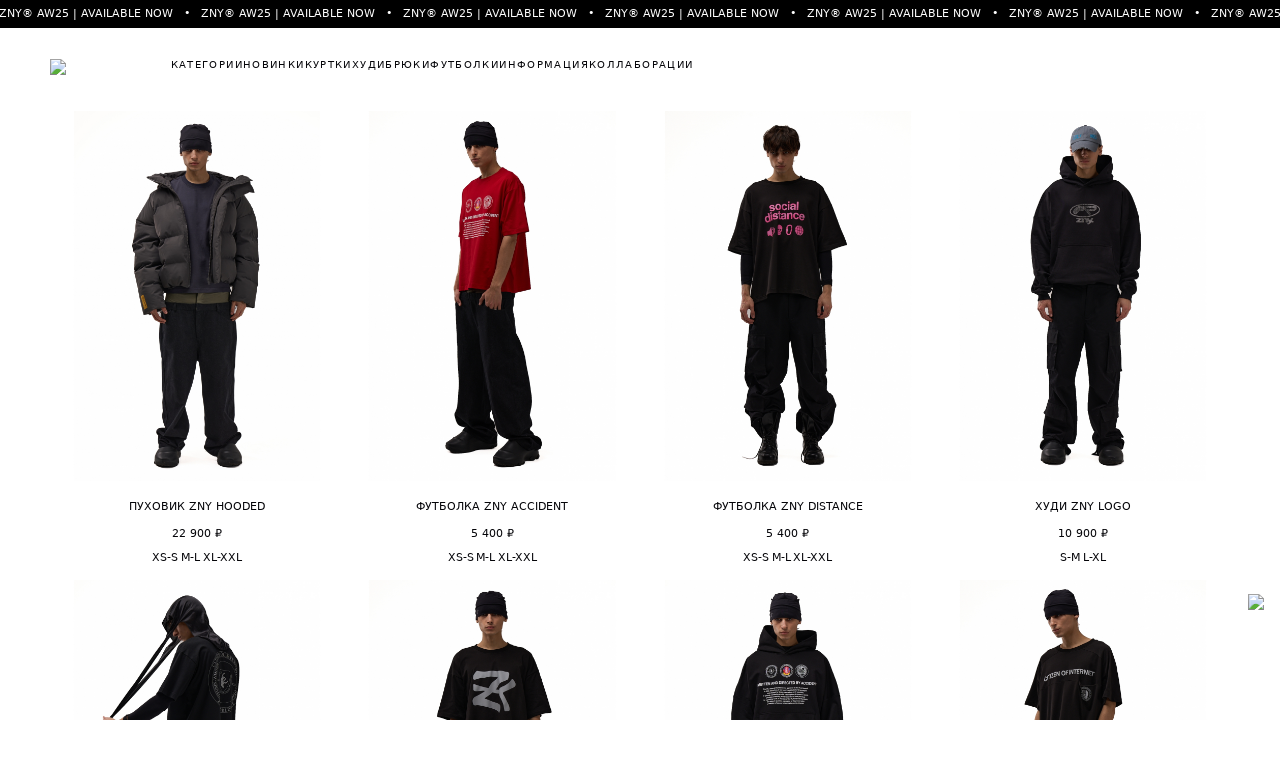

--- FILE ---
content_type: text/html; charset=utf-8
request_url: https://znyworldwide.com/
body_size: 12733
content:
<!DOCTYPE html>
<!--[if IE]><![endif]-->
<!--[if IE 8 ]><html dir="ltr" lang="ru" class="ie8"><![endif]-->
<!--[if IE 9 ]><html dir="ltr" lang="ru" class="ie9"><![endif]-->
<!--[if (gt IE 9)|!(IE)]><!-->
<html dir="ltr" lang="ru">
<!--<![endif]-->

<head>

         			
    <meta charset="UTF-8" />
    <meta name="viewport" content="width=device-width, initial-scale=1, maximum-scale=1, user-scalable=no" />
    <meta http-equiv="X-UA-Compatible" content="IE=edge">
    <meta name="format-detection" content="telephone=no">
    <title>ZNY — официальный интернет-магазин</title>
    <base href="https://znyworldwide.com/" />
            <meta name="description" content="Официальный интернет-магазин бренда одежды ZNY. Доставка по всему миру. HOLIDAY SALE UP TO 90%" />
            <meta name="google-site-verification" content="U8IDzioyGTkw3bpPrKD3cI-9TlxyVLxvXIL4xInmdss" />
    <link rel="icon image_src" sizes="968x504" href="catalog/view/theme/zny/img/img.png" type="image/png">
    <link rel="apple-touch-icon" sizes="57x57" href="catalog/view/theme/zny/img/favicon/apple-icon-57x57.png">
    <link rel="apple-touch-icon" sizes="60x60" href="catalog/view/theme/zny/img/favicon/apple-icon-60x60.png">
    <link rel="apple-touch-icon" sizes="72x72" href="catalog/view/theme/zny/img/favicon/apple-icon-72x72.png">
    <link rel="apple-touch-icon" sizes="76x76" href="catalog/view/theme/zny/img/favicon/apple-icon-76x76.png">
    <link rel="apple-touch-icon" sizes="114x114" href="catalog/view/theme/zny/img/favicon/apple-icon-114x114.png">
    <link rel="apple-touch-icon" sizes="120x120" href="catalog/view/theme/zny/img/favicon/apple-icon-120x120.png">
    <link rel="apple-touch-icon" sizes="144x144" href="catalog/view/theme/zny/img/favicon/apple-icon-144x144.png">
    <link rel="apple-touch-icon" sizes="152x152" href="catalog/view/theme/zny/img/favicon/apple-icon-152x152.png">
    <link rel="icon" type="image/png" sizes="192x192" href="catalog/view/theme/zny/img/favicon/android-icon-192x192.png">
    <link rel="icon" type="image/png" sizes="32x32" href="catalog/view/theme/zny/img/favicon/favicon-32x32.png">
    <link rel="icon" type="image/png" sizes="96x96" href="catalog/view/theme/zny/img/favicon/favicon-96x96.png">
    <link rel="icon" type="image/png" sizes="16x16" href="catalog/view/theme/zny/img/favicon/favicon-32x32.png">
    <link rel="manifest" href="catalog/view/theme/zny/img/favicon/manifest.json">
    <meta name="msapplication-TileColor" content="#ffffff">
    <meta name="msapplication-TileImage" content="catalog/view/theme/zny/img/favicon/ms-icon-144x144.png">
    <meta name="theme-color" content="#ffffff">
    <meta property="og:title" content="ZNY — официальный интернет-магазин" />
    <meta property="og:type" content="website" />
    <meta property="og:url" content="https://znyworldwide.com/" />
            <meta property="og:image" content="https://znyworldwide.com/image/catalog/_main-logos/2020/zny-logo-2.png" />
        <meta property="og:site_name" content="ZNY" />
    <meta property="og:locale" content="ru_RU">
    <meta property="og:image" content="catalog/view/theme/zny/img/img.png">
    <meta property="og:image:width" content="968">
    <meta property="og:image:height" content="504">
    <link href="catalog/view/theme/zny/css/jquery.fancybox.min.css" rel="stylesheet" />

    <link href="catalog/view/theme/zny/css/style.css?v=20251036" rel="stylesheet" />
    <link href="catalog/view/theme/zny/css/new-menu.css?v=20251044" rel="stylesheet" />
    
    <link rel="stylesheet" href="https://cdn.jsdelivr.net/npm/swiper@11/swiper-bundle.min.css"/>

    <script type="text/javascript" src="catalog/view/theme/zny/js/plugins.js"></script>
    <script type="text/javascript" src="catalog/view/theme/zny/js/events-manager.js?v=1"></script>
            <link href="catalog/view/javascript/blog/colorbox/css/0/colorbox.css" type="text/css" rel="stylesheet" media="screen" />
            <link href="image/seocms.css" type="text/css" rel="stylesheet" media="screen" />
            <link href="catalog/view/theme/default/stylesheet/gifttotal.css" type="text/css" rel="stylesheet" media="screen" />
                <link href="http://znyworldwide.com/ rel="canonical" />
            <link href="https://znyworldwide.com/image/catalog/_favicon/favicon-32x32.png rel="icon" />
        
        <script src="catalog/view/javascript/blog/colorbox/jquery.colorbox.js" type="text/javascript"></script>

    
        <script src="catalog/view/javascript/blog/blog.color.js" type="text/javascript"></script>

                <!-- Top.Mail.Ru counter -->
<script type="text/javascript">
var _tmr = window._tmr || (window._tmr = []);
_tmr.push({id: "3576848", type: "pageView", start: (new Date()).getTime()});
(function (d, w, id) {
  if (d.getElementById(id)) return;
  var ts = d.createElement("script"); ts.type = "text/javascript"; ts.async = true; ts.id = id;
  ts.src = "https://top-fwz1.mail.ru/js/code.js";
  var f = function () {var s = d.getElementsByTagName("script")[0]; s.parentNode.insertBefore(ts, s);};
  if (w.opera == "[object Opera]") { d.addEventListener("DOMContentLoaded", f, false); } else { f(); }
})(document, window, "tmr-code");
</script>
<noscript><div><img src="https://top-fwz1.mail.ru/counter?id=3576848;js=na" style="position:absolute;left:-9999px;" alt="Top.Mail.Ru" /></div></noscript>
<!-- /Top.Mail.Ru counter -->

<link rel="stylesheet" href="/catalog/view/theme/zny/font-awesome/css/font-awesome.min.css">                        <script type="text/javascript">
            (function(_,r,e,t,a,i,l){_['retailCRMObject']=a;_[a]=_[a]||function(){(_[a].q=_[a].q||[]).push(arguments)};_[a].l=1*new Date();l=r.getElementsByTagName(e)[0];i=r.createElement(e);i.async=!0;i.src=t;l.parentNode.insertBefore(i,l)})(window,document,'script','https://collector.retailcrm.pro/w.js','_rc');_rc('create', 'RC-25031352302-2');_rc('send', 'pageView');
        </script>    
                <script type="application/ld+json">
                {
                    "@context": "https://schema.org",
                    "@type": "Organization",
                    "name": "ZNY Worldwide",
                    "url": "https://znyworldwide.com/",
                    "logo": "https://znyworldwide.com/catalog/view/theme/zny/img/img.png",
                    "sameAs": [
                        "https://vk.com/zny_worldwide",
                        "https://www.instagram.com/zny_worldwide",
                        "https://t.me/znyworldwide"
                    ]
                }
            </script>
                                        
<!-- BEGIN REES46 INIT -->
<script type="text/javascript"><!--
(function(r){window.r46=window.r46||function(){(r46.q=r46.q||[]).push(arguments)};var s=document.getElementsByTagName(r)[0],rs=document.createElement(r);rs.async=1;rs.src='//cdn.rees46.ru/v3.js';s.parentNode.insertBefore(rs,s);})('script');
r46('init', '862ddbc45288c43b4c7aa7d4a2aa3b');
$(document).ajaxComplete(function(e, xhr, settings) {
	var url = settings.url.split('&');
	console.log(url)
	if (url[0] == 'index.php?route=checkout/cart/add') {
		var product_id, quantity;

		settings.data.split('&').forEach(function(pair) {
			var parts = pair.split('=');

			if (parts[0] == 'product_id') {
				product_id = parts[1];
			}
			// console.log(product_id)
			if (parts[0] == 'quantity') {
				quantity = parts[1];
			}
		});

		r46('track', 'cart', {id: product_id, amount: quantity});
	} else if (url[0] == 'index.php?route=checkout/cart/edit' || url[0] == 'index.php?route=checkout/cart/remove' || url[0] == 'index.php?route=checkout/simplecheckout') {
		$.getJSON('index.php?route=common/rees46/getCartProducts', function(cart){
			r46('track', 'cart', cart);
		});
	}
});
--></script>

<!-- END REES46 INIT -->			

                      <!-- Yandex.Metrica counters -->
                        <script type="text/javascript">
              window.dataLayer = window.dataLayer || [];
            </script>
            <script type="text/javascript">
              (function(m,e,t,r,i,k,a){m[i]=m[i]||function(){(m[i].a=m[i].a||[]).push(arguments)};
              m[i].l=1*new Date();k=e.createElement(t),a=e.getElementsByTagName(t)[0],k.async=1,k.src=r,a.parentNode.insertBefore(k,a)})
              (window, document, "script", "https://mc.yandex.ru/metrika/tag.js", "ym");

                            ym(21875005 , "init", {
                clickmap:true,
                trackLinks:true,
                accurateTrackBounce:true,
                webvisor:true,
                ecommerce:"dataLayer",
                params: { __ym: {"ymCmsPlugin": { "cms": "opencart", "cmsVersion":"2.3", "pluginVersion":"1.1.8"}}}
              });
                          </script>
            <noscript>
              <div>
                                <img src="https://mc.yandex.ru/watch/21875005" style="position:absolute; left:-9999px;" alt="" />
                              </div>
            </noscript>
                        <!-- /Yandex.Metrica counters -->
                  

<link rel="alternate" hreflang="ru" href="http://znyworldwide.com/" />

<link rel="alternate" hreflang="en" href="http://znyworldwide.com/en" />
</head>

<body class="common-home loading">

         	  	  	  	  	  	  	  	  			

<!-- Dolyame integration -->
<script type="text/javascript">
    var digiScript = document.createElement ('script');
    digiScript.src = '//aq.dolyame.ru/3836/client.js?ts=' + Date.now();
    digiScript.defer = true;
    digiScript.async = true;
    document.body.appendChild (digiScript); 
</script>
<!-- End Dolyame integration -->

<!-- Google Tag Manager (noscript) -->
<noscript><iframe src="https://www.googletagmanager.com/ns.html?id=GTM-KF34Q9S"
height="0" width="0" style="display:none;visibility:hidden"></iframe></noscript>
<!-- End Google Tag Manager (noscript) -->

    <header class="header header--black" data-js-header>
        <svg style="display: none;" width="153" height="19" viewBox="0 0 153 19">
            <symbol id="zny-logo">
                <path d="M136.392 0L124.861 6.13846L117.547 0H103.004H99.3897H87.5147L84.3307 9.64616L69.788 0H52.3195L47.9308 13.1538H24.2666L48.5332 4.18974L49.9101 0H6.62598L4.6468 5.65128H25.2132L1.46288 14.7128L0 19H45.9516H49.1355H61.4409L64.883 8.67179L80.9747 19H96.6361L102.229 2.24102L114.535 12.0821L112.297 19H127.787L130.024 12.1795L153 0H136.392Z"/>
            </symbol>
        </svg>
        <div class="header-mobile top">
            <div class="header-mobile-menu">
                                    <div class="header-mobile-icon">
                        <img src="/catalog/view/theme/zny/img/zny-logo-new.svg" alt="logo">
                    </div>
                                <div class="header__control header__control--open"><img src="/catalog/view/theme/zny/img/burger-menu.png" alt="Меню"></div>
            </div>
        </div>
        <div class="header-desktop-top">
            <div class="header-desktop-top-left">
                                    <div class="header__logo">
                        <img src="/catalog/view/theme/zny/img/zny-logo-new.svg" alt="logo">
                    </div>
                                <ul class="header-category-list">
                    <li class="header__nav__element" data-js-nav-category>
                        <span class="header__nav__link"><span>Категории</span></span>
                        <div class="dropdown-menu is-categories">
                                                            <ul class="header__nav__list">
                                                                                                                        <li class="header__nav__element"><a class="header__nav__link" href="http://znyworldwide.com/new/"><span>Новинки</span></a></li>
                                                                                                                                                                <li class="header__nav__element"><a class="header__nav__link" href="http://znyworldwide.com/hoodies/"><span>Худи / свитшоты</span></a></li>
                                                                                                                                                                <li class="header__nav__element"><a class="header__nav__link" href="http://znyworldwide.com/t-shirts/"><span>Футболки / Лонгсливы</span></a></li>
                                                                                                                                                                <li class="header__nav__element"><a class="header__nav__link" href="http://znyworldwide.com/garment-dyed/"><span>Garment-dyed</span></a></li>
                                                                                                                                                                <li class="header__nav__element"><a class="header__nav__link" href="http://znyworldwide.com/jackets/"><span>Куртки / Пуховики</span></a></li>
                                                                                                                                                                <li class="header__nav__element"><a class="header__nav__link" href="http://znyworldwide.com/pants/"><span>Брюки / шорты</span></a></li>
                                                                                                                                                                <li class="header__nav__element"><a class="header__nav__link" href="http://znyworldwide.com/bags/"><span>Сумки</span></a></li>
                                                                                                                                                                <li class="header__nav__element"><a class="header__nav__link" href="http://znyworldwide.com/accessories/"><span>Аксессуары</span></a></li>
                                                                                                                                                                <li class="header__nav__element"><a class="header__nav__link" href="http://znyworldwide.com/womens/"><span>Женское</span></a></li>
                                                                                                                                                                <li class="header__nav__element"><a class="header__nav__link" href="http://znyworldwide.com/last-chance/"><span>SAMPLE SALE</span></a></li>
                                                                                                                                                                <li class="header__nav__element"><a class="header__nav__link header__nav__link--current" href="http://znyworldwide.com/sale/"><span><span style="color:#ff0000">SALE</span></span></a>

                                            </li>
                                                                                                            </ul>
                                                    </div>
                    </li>
                    <li class="header__nav__element">
                        <a class="header__nav__link" href="/new/">
                            <span> Новинки </span>
                        </a>
                    </li>
                    <li class="header__nav__element">
                        <a class="header__nav__link" href="/jackets/">
                            <span> Куртки </span>
                        </a>
                    </li>
                    <li class="header__nav__element">
                        <a class="header__nav__link" href="/hoodies/">
                            <span> Худи </span>
                        </a>
                    </li>
                    <li class="header__nav__element">
                        <a class="header__nav__link" href="/pants/">
                            <span> Брюки </span>
                        </a>
                    </li>
                    <li class="header__nav__element">
                        <a class="header__nav__link" href="/t-shirts/">
                            <span> Футболки </span>
                        </a>
                    </li>
                    <li class="header__nav__element" data-js-nav-info>
                        <span class="header__nav__link"><span>Информация</span></span>
                        <div class="dropdown-menu is-informations">
                            <ul class="header__nav__list help-links">
                                                                                                            <li class="header__nav__element"><a class="header__nav__link " href="http://znyworldwide.com/about"><span>О бренде</span></a></li>
                                                                            <li class="header__nav__element"><a class="header__nav__link " href="http://znyworldwide.com/deliveryandpayment"><span>Доставка и оплата</span></a></li>
                                                                            <li class="header__nav__element"><a class="header__nav__link " href="http://znyworldwide.com/returns"><span>Обмен и возврат</span></a></li>
                                                                            <li class="header__nav__element"><a class="header__nav__link " href="http://znyworldwide.com/influencers"><span>Инфлюенсеры</span></a></li>
                                                                            <li class="header__nav__element"><a class="header__nav__link " href="http://znyworldwide.com/loyalty-program"><span>Программа лояльности</span></a></li>
                                                                            <li class="header__nav__element"><a class="header__nav__link " href="http://znyworldwide.com/campaign"><span>Кампейн</span></a></li>
                                                                            <li class="header__nav__element"><a class="header__nav__link " href="http://znyworldwide.com/official-retailers"><span>Официальные ритейлеры</span></a></li>
                                                                                                </ul>
                        </div>
                    </li>
                    <li class="header__nav__element">
                        <a class="header__nav__link" href="/collaboration/">
                            <span> коллаборации </span>
                        </a>
                    </li>
                </ul>
            </div>
            <div class="header-desktop-top-right">
                <a class="desctop-cart" href="http://znyworldwide.com/cart/"></a>
                <a class="desctop-profile"  href="https://znyworldwide.com/login/" >
                </a>
            </div>
        </div>
        <nav class="header__nav">
            <div class="header__nav__wrapper">
                                    <div class="nav-title">Категории</div>
                    <ul class="header__nav__list">
                                                                                    <li class="header__nav__element"><a class="header__nav__link" href="http://znyworldwide.com/new/"><span>Новинки</span></a></li>
                                                                                                                <li class="header__nav__element"><a class="header__nav__link" href="http://znyworldwide.com/hoodies/"><span>Худи / свитшоты</span></a></li>
                                                                                                                <li class="header__nav__element"><a class="header__nav__link" href="http://znyworldwide.com/t-shirts/"><span>Футболки / Лонгсливы</span></a></li>
                                                                                                                <li class="header__nav__element"><a class="header__nav__link" href="http://znyworldwide.com/garment-dyed/"><span>Garment-dyed</span></a></li>
                                                                                                                <li class="header__nav__element"><a class="header__nav__link" href="http://znyworldwide.com/jackets/"><span>Куртки / Пуховики</span></a></li>
                                                                                                                <li class="header__nav__element"><a class="header__nav__link" href="http://znyworldwide.com/pants/"><span>Брюки / шорты</span></a></li>
                                                                                                                <li class="header__nav__element"><a class="header__nav__link" href="http://znyworldwide.com/bags/"><span>Сумки</span></a></li>
                                                                                                                <li class="header__nav__element"><a class="header__nav__link" href="http://znyworldwide.com/accessories/"><span>Аксессуары</span></a></li>
                                                                                                                <li class="header__nav__element"><a class="header__nav__link" href="http://znyworldwide.com/womens/"><span>Женское</span></a></li>
                                                                                                                <li class="header__nav__element"><a class="header__nav__link" href="http://znyworldwide.com/last-chance/"><span>SAMPLE SALE</span></a></li>
                                                                                                                <li class="header__nav__element"><a class="header__nav__link header__nav__link--current" href="http://znyworldwide.com/sale/"><span><span style="color:#ff0000">SALE</span></span></a>

                                </li>
                                                                        </ul>
                                <div class="nav-title">Помощь</div>
                <ul class="header__nav__list">
                                                                        <li class="header__nav__element"><a class="header__nav__link " href="http://znyworldwide.com/about"><span>О бренде</span></a></li>
                                                    <li class="header__nav__element"><a class="header__nav__link " href="http://znyworldwide.com/deliveryandpayment"><span>Доставка и оплата</span></a></li>
                                                    <li class="header__nav__element"><a class="header__nav__link " href="http://znyworldwide.com/returns"><span>Обмен и возврат</span></a></li>
                                                    <li class="header__nav__element"><a class="header__nav__link " href="http://znyworldwide.com/influencers"><span>Инфлюенсеры</span></a></li>
                                                    <li class="header__nav__element"><a class="header__nav__link " href="http://znyworldwide.com/loyalty-program"><span>Программа лояльности</span></a></li>
                                                    <li class="header__nav__element"><a class="header__nav__link " href="http://znyworldwide.com/campaign"><span>Кампейн</span></a></li>
                                                    <li class="header__nav__element"><a class="header__nav__link " href="http://znyworldwide.com/official-retailers"><span>Официальные ритейлеры</span></a></li>
                                                            </ul>
                <div class="header__social">
                    <ul class="header__social__list">
                        <!-- <li class="header__social__element"><a class="header__social__link" href="https://instagram.com/zny_worldwide" target="_blank"><span>IG</span></a></li>
                        <li class="header__social__element"><a class="header__social__link" href="https://www.facebook.com/ZNYworldwide/" target="_blank"><span>FB</span></a></li> -->
                        <li class="header__social__element"><a class="header__social__link" href="https://vk.com/zny_worldwide" target="_blank"><span>VK</span></a></li>
                        <li class="header__social__element"><a class="header__social__link" href="https://t.me/znyworldwide" target="_blank"><span>TG</span></a></li>
                        <li class="header__social__element"><a class="header__social__link" href="https://open.spotify.com/user/31jm44h7aq5gikvkrnrekcwhyrmu?si=0c0b12c102964345" target="_blank"><span>Spotify</span></a></li>
                    </ul>
                </div>

                <ul class="header__nav__list">
                    <li class="header__nav__element">
                        <a class="header__nav__link" href="/collaboration/"><span>КОЛЛАБОРАЦИИ</span></a>
                    </li>
		        </ul>
                <div class="nav-title">Профиль</div>
                <ul class="header__nav__list">
                                            <li class="header__nav__element"><a class="header__nav__link" href="https://znyworldwide.com/login/"><span>ВХОД / РЕГИСТРАЦИЯ</span></a></li>
                                        <!-- <li class="header__nav__element"><a class="header__nav__link" href="http://znyworldwide.com/search/"><span>Поиск</span></a></li> -->
                    <li class="header__nav__element header__nav__element--cart" id="cart-button"><a class="header__nav__link header__nav__link--current" href="http://znyworldwide.com/cart/"><span id="cart-total">Корзина <span>(0)</span></span></a></li>
                </ul>

            </div>
            <div class="header__nav__bottom">
                 


<div class="header__lang">
 

<div id="form-language">
 <ul class="header__lang__list">
  <li class="header__lang__element"><button class="language-select header__lang__link header__lang__link--current" onclick="window.location = 'http://znyworldwide.com/'" ><span>RU</span></nutton></li>
  <li class="header__lang__element"><button class="language-select header__lang__link " onclick="window.location = 'http://znyworldwide.com/en'" ><span>EN</span></nutton></li>
  </ul>
 
 
 </div>


 </div>


                <div class="header__currency">
                    <form class="header__currency__form" action="https://znyworldwide.com/index.php?route=common/currency/currency" method="post" enctype="multipart/form-data" id="form-currency">
                        <ul class="header__currency__list header__currency__list--hidden">
                                                                             <li class="header__currency__element"><button  type="button"  name="RUB" class="currency-select header__currency__link header__currency__link--current"><span> ₽ Рубль</span></button></li>
                                                                                                             <li class="header__currency__element"><button type="button"  name="USD" class="currency-select header__currency__link "><span>$ US Dollar</span></button></li>
                                                                                                             <li class="header__currency__element"><button type="button"  name="EUR" class="currency-select header__currency__link "><span>€ Euro</span></button></li>
                                                                                                             <li class="header__currency__element"><button type="button"  name="GBP" class="currency-select header__currency__link "><span>£ Pound sterling</span></button></li>
                                                                                </ul>
                        <input class="header__currency__input" type="hidden">
                        <input type="hidden" name="code" value="" />
                        <input type="hidden" name="redirect" value="https://znyworldwide.com/" />
                    </form>
                </div>


            </div>
            <div class="nav-menu-links">
                <ul class="header-mobile-list">
                    <li class="header-mobile-element">
                        <a class="header-mobile-link" href="/sale/">
                            <div class="header-mobile-link-text">SALE</div>
                        </a>
                    </li>
                    <li class="header-mobile-element">
                        <a class="header-mobile-link" href="/new/">
                            <div class="header-mobile-link-text">NEW</div>
                        </a>
                    </li>
                    <li class="header-mobile-element">
                        <a class="header-mobile-link" href="http://znyworldwide.com/cart/">
                            <div class="header-mobile-link-text">Корзина <span>(0)</span></div>
                        </a>
                    </li>
                    <li class="header-mobile-element">
                        <a class="header-mobile-link"  href="https://znyworldwide.com/login/" >
                            <div class="header-mobile-link-text">Профиль</div>
                        </a>
                    </li>
                </ul>
            </div>

        </nav>
        
  <div class="fastcart fastcart--hidden fastcart--null" id="cart">
    
          <ul class="fastcart__list">
        <li class="fastcart__element">
          <p class="text-center">В корзине пусто!</p>
        </li>
      </ul>
      
      </div>
  <style> 
    .totals {
      display: none
    }
    .totals:last-child {
        display: block;
    }
    
  </style>        <!-- <div class="header__mobile">
            <ul class="header__mobile__list">
                <li class="header__mobile__element" id="cart-button2"><a class="header__mobile__link header__mobile__link--cart" href="http://znyworldwide.com/cart/"><span id="cart-total2">Корзина</span><sup>0</sup></a></li>
            </ul>
        </div> -->
    </header>
    <div class="header-mobile bottom">
        <ul class="header-mobile-list">
            <li class="header-mobile-element">
                <a class="header-mobile-link" href="/sale/">
                    <div class="header-mobile-link-text">SALE</div>
                </a>
            </li>
            <li class="header-mobile-element">
                <a class="header-mobile-link" href="/new/">
                    <div class="header-mobile-link-text">NEW</div>
                </a>
            </li>
            <li class="header-mobile-element">
                <a class="header-mobile-link" href="http://znyworldwide.com/cart/">
                    <div class="header-mobile-link-text">Корзина <span>(0)</span></div>
                </a>
            </li>
            <li class="header-mobile-element">
                <a class="header-mobile-link"  href="https://znyworldwide.com/login/" >
                    <div class="header-mobile-link-text">Профиль</div>
                </a>
            </li>
        </ul>
    </div>
    <div class="tg-chatbot">
        <a href="https://t.me/znysupportbot" target="_blank">
            <img src="/catalog/view/theme/zny/img/icon-support.png" alt="chatbot-icon">
        </a>
    </div>
    <div class="scroll-top">
        <img src="/catalog/view/theme/zny/image/arrow-up.png" alt="scroll">
    </div>
            <div class="marquee marquee--visible">
           <div class="marquee__wrapper">
                          <span class="marquee__slide" onclick="location.href='/new/'">ZNY® AW25 | AVAILABLE NOW</span>
                                          <span class="marquee__slide" onclick="location.href='/new/'">ZNY® AW25 | AVAILABLE NOW</span>
                                          <span class="marquee__slide" onclick="location.href='/new/'">ZNY® AW25 | AVAILABLE NOW</span>
                       </div>
           <style>
               .marquee { cursor: pointer; background: #000000; }
               .marquee__slide { color: #FFFFFF; }
               .marquee__slide a { color: #FFFFFF; }
               .marquee__slide a:hover { color: white; }
           </style>
        </div>
    <main class="main">
  <section class="top">
    <div class="top__wrapper">
      <div class="top__banner" id="slideshow0">

      <figure class="top__banner__cover cover">
		      <img class="top__banner__image top__banner__image--desktop lazy" src="/catalog/view/theme/zny/img/null.png" data-src="/image/catalog/2025/AW25/banners/Instagram story - 709281.jpg" alt="  MAIN">
		

	        <img class="top__banner__image top__banner__image--mobile lazy" src="/catalog/view/theme/zny/img/null.png"  data-src="/image/" alt="  MAIN">

    </figure>
    <a class="top__banner__link" href="/new"><span>  MAIN</span></a>
  </div>
<div class="top__banner" id="slideshow1">

  </div>    </div>
  </section>
  <style>
  .swiper_cards {
    position: absolute;
    top: 0;
    left: 0;
    width: 100%;
    height: 100%;
  }

  .cover img {
    height: auto;
    width: 100%;
    left: unset;
    object-fit: contain;
    transform: translate(0);
  }

  .card .card__cover .card__link {
    display: block;
    position: absolute;
  }

  @media (max-width: 1025px) {
    .card__image--2 {
      visibility: unset;
    }

    .card .card__cover .card__link {
      position: relative;
    }

    .cover img {
      margin: 0;
    }

    .card>.card__link {
      display: none;
    }
  }
</style>
<section class="catalog">
  <div class="catalog__grid">
          <section class="card">
        <div class="card__cover cover">
          <div class="swiper_cards">
            <div class="swiper-wrapper">
              <a class="card__link swiper-slide" href="http://znyworldwide.com/new/dj-hoodedaw25-grey">
                <img class="card__image card__image--1 lazy" src="catalog/view/theme/zny/img/null.png" data-src="https://znyworldwide.com/image/cache/catalog/2025/AW25/MAIN/AW25%20CATALOG0623%201-1118x1454.jpg" alt="ПУХОВИК ZNY HOODED">
              </a>
              <a class="card__link swiper-slide" href="http://znyworldwide.com/new/dj-hoodedaw25-grey">
                                  <img class="card__image card__image--2 lazy" src="catalog/view/theme/zny/img/null.png" data-src="https://znyworldwide.com/image/cache/catalog/2025/AW25/CATALOGAW25/DJ-HOODEDAW25-GREY/AW25%20CATALOG0628-1118x1454.jpg" alt="ПУХОВИК ZNY HOODED">
                              </a>
            </div>
          </div>
        </div>
        <div class="card__info">
          <h2 class="card__title">ПУХОВИК ZNY HOODED</h2>
                      <div class="card__size">
              <ul class="card__size__list">
                                                                                                                              <li class="card__size__element"><span>XS-S</span></li>
                                                                                                <li class="card__size__element"><span>M-L</span></li>
                                                                                                <li class="card__size__element"><span>XL-XXL</span></li>
                                                                                                                  </ul>
            </div>
                                                                                <div class="card__price">22 900 ₽</div>
                                                            </div>
                <div class="card__fastview" data-id="7649">Быстрый просмотр</div>
        <a class="card__link" href="http://znyworldwide.com/new/dj-hoodedaw25-grey"><span>Перейти к товару</span></a>
      </section>
          <section class="card">
        <div class="card__cover cover">
          <div class="swiper_cards">
            <div class="swiper-wrapper">
              <a class="card__link swiper-slide" href="http://znyworldwide.com/new/t-accidentaw25-red">
                <img class="card__image card__image--1 lazy" src="catalog/view/theme/zny/img/null.png" data-src="https://znyworldwide.com/image/cache/catalog/2025/AW25/MAIN/AW25%20CATALOG0557-1118x1454.jpg" alt="ФУТБОЛКА ZNY ACCIDENT">
              </a>
              <a class="card__link swiper-slide" href="http://znyworldwide.com/new/t-accidentaw25-red">
                                  <img class="card__image card__image--2 lazy" src="catalog/view/theme/zny/img/null.png" data-src="https://znyworldwide.com/image/cache/catalog/2025/AW25/CATALOGAW25/T-ACCIDENTAW25-RED/AW25%20CATALOG0141-1118x1454.jpg" alt="ФУТБОЛКА ZNY ACCIDENT">
                              </a>
            </div>
          </div>
        </div>
        <div class="card__info">
          <h2 class="card__title">ФУТБОЛКА ZNY ACCIDENT</h2>
                      <div class="card__size">
              <ul class="card__size__list">
                                                                                                                              <li class="card__size__element"><span>XS-S</span></li>
                                                                                                <li class="card__size__element"><span>M-L</span></li>
                                                                                                <li class="card__size__element"><span>XL-XXL</span></li>
                                                                                                                  </ul>
            </div>
                                                                                <div class="card__price">5 400 ₽</div>
                                                            </div>
                <div class="card__fastview" data-id="7637">Быстрый просмотр</div>
        <a class="card__link" href="http://znyworldwide.com/new/t-accidentaw25-red"><span>Перейти к товару</span></a>
      </section>
          <section class="card">
        <div class="card__cover cover">
          <div class="swiper_cards">
            <div class="swiper-wrapper">
              <a class="card__link swiper-slide" href="http://znyworldwide.com/new/t-distanceaw25-blk">
                <img class="card__image card__image--1 lazy" src="catalog/view/theme/zny/img/null.png" data-src="https://znyworldwide.com/image/cache/catalog/2025/AW25/MAIN/AW25%20CATALOG0903-1118x1454.jpg" alt="ФУТБОЛКА ZNY DISTANCE">
              </a>
              <a class="card__link swiper-slide" href="http://znyworldwide.com/new/t-distanceaw25-blk">
                                  <img class="card__image card__image--2 lazy" src="catalog/view/theme/zny/img/null.png" data-src="https://znyworldwide.com/image/cache/catalog/2025/AW25/CATALOGAW25/T-DISTANCEAW25-BLK/AW25%20CATALOG0117-1118x1454.jpg" alt="ФУТБОЛКА ZNY DISTANCE">
                              </a>
            </div>
          </div>
        </div>
        <div class="card__info">
          <h2 class="card__title">ФУТБОЛКА ZNY DISTANCE</h2>
                      <div class="card__size">
              <ul class="card__size__list">
                                                                                                                              <li class="card__size__element"><span>XS-S</span></li>
                                                                                                <li class="card__size__element"><span>M-L</span></li>
                                                                                                <li class="card__size__element"><span>XL-XXL</span></li>
                                                                                                                  </ul>
            </div>
                                                                                <div class="card__price">5 400 ₽</div>
                                                            </div>
                <div class="card__fastview" data-id="7640">Быстрый просмотр</div>
        <a class="card__link" href="http://znyworldwide.com/new/t-distanceaw25-blk"><span>Перейти к товару</span></a>
      </section>
          <section class="card">
        <div class="card__cover cover">
          <div class="swiper_cards">
            <div class="swiper-wrapper">
              <a class="card__link swiper-slide" href="http://znyworldwide.com/new/hd-znylogoaw25-blk">
                <img class="card__image card__image--1 lazy" src="catalog/view/theme/zny/img/null.png" data-src="https://znyworldwide.com/image/cache/catalog/2025/AW25/MAIN/AW25%20CATALOG1133-1118x1454.jpg" alt="ХУДИ ZNY LOGO">
              </a>
              <a class="card__link swiper-slide" href="http://znyworldwide.com/new/hd-znylogoaw25-blk">
                                  <img class="card__image card__image--2 lazy" src="catalog/view/theme/zny/img/null.png" data-src="https://znyworldwide.com/image/cache/catalog/2025/AW25/CATALOGAW25/HD-ZNYLOGOAW25-BLK/AW25%20CATALOG1146-1118x1454.jpg" alt="ХУДИ ZNY LOGO">
                              </a>
            </div>
          </div>
        </div>
        <div class="card__info">
          <h2 class="card__title">ХУДИ ZNY LOGO</h2>
                      <div class="card__size">
              <ul class="card__size__list">
                                                                                                                                                                            <li class="card__size__element"><span>S-M</span></li>
                                                                                                                                              <li class="card__size__element"><span>L-XL</span></li>
                                                                                                                                                                </ul>
            </div>
                                                                                <div class="card__price">10 900 ₽</div>
                                                            </div>
                <div class="card__fastview" data-id="7646">Быстрый просмотр</div>
        <a class="card__link" href="http://znyworldwide.com/new/hd-znylogoaw25-blk"><span>Перейти к товару</span></a>
      </section>
          <section class="card">
        <div class="card__cover cover">
          <div class="swiper_cards">
            <div class="swiper-wrapper">
              <a class="card__link swiper-slide" href="http://znyworldwide.com/new/t-citizenaw25-blk">
                <img class="card__image card__image--1 lazy" src="catalog/view/theme/zny/img/null.png" data-src="https://znyworldwide.com/image/cache/catalog/2025/AW25/MAIN/AW25%20CATALOG1236-1118x1454.jpg" alt="ФУТБОЛКА ZNY EMBLEM">
              </a>
              <a class="card__link swiper-slide" href="http://znyworldwide.com/new/t-citizenaw25-blk">
                                  <img class="card__image card__image--2 lazy" src="catalog/view/theme/zny/img/null.png" data-src="https://znyworldwide.com/image/cache/catalog/2025/AW25/CATALOGAW25/T-CITIZENAW25-BLK/AW25%20CATALOG1233-1118x1454.jpg" alt="ФУТБОЛКА ZNY EMBLEM">
                              </a>
            </div>
          </div>
        </div>
        <div class="card__info">
          <h2 class="card__title">ФУТБОЛКА ZNY EMBLEM</h2>
                      <div class="card__size">
              <ul class="card__size__list">
                                                                                                                              <li class="card__size__element"><span>M-L</span></li>
                                                                                                <li class="card__size__element"><span>XL-XXL</span></li>
                                                                                                                  </ul>
            </div>
                                                                                <div class="card__price">5 400 ₽</div>
                                                            </div>
                <div class="card__fastview" data-id="7638">Быстрый просмотр</div>
        <a class="card__link" href="http://znyworldwide.com/new/t-citizenaw25-blk"><span>Перейти к товару</span></a>
      </section>
          <section class="card">
        <div class="card__cover cover">
          <div class="swiper_cards">
            <div class="swiper-wrapper">
              <a class="card__link swiper-slide" href="http://znyworldwide.com/new/t-znyaw25-blk">
                <img class="card__image card__image--1 lazy" src="catalog/view/theme/zny/img/null.png" data-src="https://znyworldwide.com/image/cache/catalog/2025/AW25/MAIN/AW25%20CATALOG0515-1118x1454.jpg" alt="ФУТБОЛКА ZNY LOGO">
              </a>
              <a class="card__link swiper-slide" href="http://znyworldwide.com/new/t-znyaw25-blk">
                                  <img class="card__image card__image--2 lazy" src="catalog/view/theme/zny/img/null.png" data-src="https://znyworldwide.com/image/cache/catalog/2025/AW25/CATALOGAW25/T-ZNYAW25-BLK/AW25%20CATALOG0524-1118x1454.jpg" alt="ФУТБОЛКА ZNY LOGO">
                              </a>
            </div>
          </div>
        </div>
        <div class="card__info">
          <h2 class="card__title">ФУТБОЛКА ZNY LOGO</h2>
                      <div class="card__size">
              <ul class="card__size__list">
                                                                                                                              <li class="card__size__element"><span>XS-S</span></li>
                                                                                                <li class="card__size__element"><span>M-L</span></li>
                                                                                                <li class="card__size__element"><span>XL-XXL</span></li>
                                                                                                                  </ul>
            </div>
                                                                                <div class="card__price">5 400 ₽</div>
                                                            </div>
                <div class="card__fastview" data-id="7642">Быстрый просмотр</div>
        <a class="card__link" href="http://znyworldwide.com/new/t-znyaw25-blk"><span>Перейти к товару</span></a>
      </section>
          <section class="card">
        <div class="card__cover cover">
          <div class="swiper_cards">
            <div class="swiper-wrapper">
              <a class="card__link swiper-slide" href="http://znyworldwide.com/new/hd-accidentaw25-blk">
                <img class="card__image card__image--1 lazy" src="catalog/view/theme/zny/img/null.png" data-src="https://znyworldwide.com/image/cache/catalog/2025/AW25/MAIN/AW25%20CATALOG1082-1118x1454.jpg" alt="ХУДИ ZNY ACCIDENT">
              </a>
              <a class="card__link swiper-slide" href="http://znyworldwide.com/new/hd-accidentaw25-blk">
                                  <img class="card__image card__image--2 lazy" src="catalog/view/theme/zny/img/null.png" data-src="https://znyworldwide.com/image/cache/catalog/2025/AW25/CATALOGAW25/HD-ACCIDENTAW25-BLK/AW25%20CATALOG1099-1118x1454.jpg" alt="ХУДИ ZNY ACCIDENT">
                              </a>
            </div>
          </div>
        </div>
        <div class="card__info">
          <h2 class="card__title">ХУДИ ZNY ACCIDENT</h2>
                      <div class="card__size">
              <ul class="card__size__list">
                                                                                                                              <li class="card__size__element"><span>XS-S</span></li>
                                                                                                <li class="card__size__element"><span>M-L</span></li>
                                                                                                                                                                </ul>
            </div>
                                                                                <div class="card__price">10 900 ₽</div>
                                                            </div>
                <div class="card__fastview" data-id="7645">Быстрый просмотр</div>
        <a class="card__link" href="http://znyworldwide.com/new/hd-accidentaw25-blk"><span>Перейти к товару</span></a>
      </section>
          <section class="card">
        <div class="card__cover cover">
          <div class="swiper_cards">
            <div class="swiper-wrapper">
              <a class="card__link swiper-slide" href="http://znyworldwide.com/new/gdt-citizenaw25-brwn">
                <img class="card__image card__image--1 lazy" src="catalog/view/theme/zny/img/null.png" data-src="https://znyworldwide.com/image/cache/catalog/2025/AW25/MAIN/AW25%20CATALOG0715-1118x1454.jpg" alt="ФУТБОЛКА ZNY CITIZEN">
              </a>
              <a class="card__link swiper-slide" href="http://znyworldwide.com/new/gdt-citizenaw25-brwn">
                                  <img class="card__image card__image--2 lazy" src="catalog/view/theme/zny/img/null.png" data-src="https://znyworldwide.com/image/cache/catalog/2025/AW25/CATALOGAW25/GDT-CITIZENAW25-BRWN/AW25%20CATALOG0735-1118x1454.jpg" alt="ФУТБОЛКА ZNY CITIZEN">
                              </a>
            </div>
          </div>
        </div>
        <div class="card__info">
          <h2 class="card__title">ФУТБОЛКА ZNY CITIZEN</h2>
                      <div class="card__size">
              <ul class="card__size__list">
                                                                                                                              <li class="card__size__element"><span>XS-S</span></li>
                                                                                                <li class="card__size__element"><span>M-L</span></li>
                                                                                                <li class="card__size__element"><span>XL-XXL</span></li>
                                                                                                                  </ul>
            </div>
                                                                                <div class="card__price">6 900 ₽</div>
                                                            </div>
                <div class="card__fastview" data-id="7636">Быстрый просмотр</div>
        <a class="card__link" href="http://znyworldwide.com/new/gdt-citizenaw25-brwn"><span>Перейти к товару</span></a>
      </section>
          <section class="card">
        <div class="card__cover cover">
          <div class="swiper_cards">
            <div class="swiper-wrapper">
              <a class="card__link swiper-slide" href="http://znyworldwide.com/new/t-znyaw25-kh">
                <img class="card__image card__image--1 lazy" src="catalog/view/theme/zny/img/null.png" data-src="https://znyworldwide.com/image/cache/catalog/2025/AW25/MAIN/AW25%20CATALOG0804-1118x1454.jpg" alt="ФУТБОЛКА ZNY LOGO">
              </a>
              <a class="card__link swiper-slide" href="http://znyworldwide.com/new/t-znyaw25-kh">
                                  <img class="card__image card__image--2 lazy" src="catalog/view/theme/zny/img/null.png" data-src="https://znyworldwide.com/image/cache/catalog/2025/AW25/CATALOGAW25/T-ZNYAW25-KH/AW25%20CATALOG0834-1118x1454.jpg" alt="ФУТБОЛКА ZNY LOGO">
                              </a>
            </div>
          </div>
        </div>
        <div class="card__info">
          <h2 class="card__title">ФУТБОЛКА ZNY LOGO</h2>
                      <div class="card__size">
              <ul class="card__size__list">
                                                                                                                              <li class="card__size__element"><span>XS-S</span></li>
                                                                                                <li class="card__size__element"><span>M-L</span></li>
                                                                                                <li class="card__size__element"><span>XL-XXL</span></li>
                                                                                                                  </ul>
            </div>
                                                                                <div class="card__price">5 400 ₽</div>
                                                            </div>
                <div class="card__fastview" data-id="7643">Быстрый просмотр</div>
        <a class="card__link" href="http://znyworldwide.com/new/t-znyaw25-kh"><span>Перейти к товару</span></a>
      </section>
          <section class="card">
        <div class="card__cover cover">
          <div class="swiper_cards">
            <div class="swiper-wrapper">
              <a class="card__link swiper-slide" href="http://znyworldwide.com/new/d-locallyaw25-blk">
                <img class="card__image card__image--1 lazy" src="catalog/view/theme/zny/img/null.png" data-src="https://znyworldwide.com/image/cache/catalog/2025/AW25/MAIN/AW25%20CATALOG0169-1118x1454.jpg" alt="ПЛАТЬЕ  ZNY LOCALLY HATED">
              </a>
              <a class="card__link swiper-slide" href="http://znyworldwide.com/new/d-locallyaw25-blk">
                                  <img class="card__image card__image--2 lazy" src="catalog/view/theme/zny/img/null.png" data-src="https://znyworldwide.com/image/cache/catalog/2025/AW25/CATALOGAW25/D-LOCALLYAW25-BLK/AW25%20CATALOG0191-1118x1454.jpg" alt="ПЛАТЬЕ  ZNY LOCALLY HATED">
                              </a>
            </div>
          </div>
        </div>
        <div class="card__info">
          <h2 class="card__title">ПЛАТЬЕ  ZNY LOCALLY HATED</h2>
                      <div class="card__size">
              <ul class="card__size__list">
                                                                                                                                                                                                                          <li class="card__size__element"><span>M</span></li>
                                                                                                                  </ul>
            </div>
                                                                                <div class="card__price">6 900 ₽</div>
                                                            </div>
                <div class="card__fastview" data-id="7633">Быстрый просмотр</div>
        <a class="card__link" href="http://znyworldwide.com/new/d-locallyaw25-blk"><span>Перейти к товару</span></a>
      </section>
          <section class="card">
        <div class="card__cover cover">
          <div class="swiper_cards">
            <div class="swiper-wrapper">
              <a class="card__link swiper-slide" href="http://znyworldwide.com/new/wls-cyberaw25-wht">
                <img class="card__image card__image--1 lazy" src="catalog/view/theme/zny/img/null.png" data-src="https://znyworldwide.com/image/cache/catalog/2025/AW25/MAIN/AW25%20CATALOG0026-1118x1454.jpg" alt="ЛОНГСЛИВ ZNY CYBER">
              </a>
              <a class="card__link swiper-slide" href="http://znyworldwide.com/new/wls-cyberaw25-wht">
                                  <img class="card__image card__image--2 lazy" src="catalog/view/theme/zny/img/null.png" data-src="https://znyworldwide.com/image/cache/catalog/2025/AW25/CATALOGAW25/WLS-CYBERAW25-WHT/AW25%20CATALOG0034-1118x1454.jpg" alt="ЛОНГСЛИВ ZNY CYBER">
                              </a>
            </div>
          </div>
        </div>
        <div class="card__info">
          <h2 class="card__title">ЛОНГСЛИВ ZNY CYBER</h2>
                      <div class="card__size">
              <ul class="card__size__list">
                                                                                                                                                                            <li class="card__size__element"><span>M-L</span></li>
                                                                                                                  </ul>
            </div>
                                                                                <div class="card__price">6 900 ₽</div>
                                                            </div>
                <div class="card__fastview" data-id="7632">Быстрый просмотр</div>
        <a class="card__link" href="http://znyworldwide.com/new/wls-cyberaw25-wht"><span>Перейти к товару</span></a>
      </section>
          <section class="card">
        <div class="card__cover cover">
          <div class="swiper_cards">
            <div class="swiper-wrapper">
              <a class="card__link swiper-slide" href="http://znyworldwide.com/new/t-departmentaw25-dgr">
                <img class="card__image card__image--1 lazy" src="catalog/view/theme/zny/img/null.png" data-src="https://znyworldwide.com/image/cache/catalog/2025/AW25/MAIN/AW25%20CATALOG0767-1118x1454.jpg" alt="ФУТБОЛКА ZNY DEPARTMENT">
              </a>
              <a class="card__link swiper-slide" href="http://znyworldwide.com/new/t-departmentaw25-dgr">
                                  <img class="card__image card__image--2 lazy" src="catalog/view/theme/zny/img/null.png" data-src="https://znyworldwide.com/image/cache/catalog/2025/AW25/CATALOGAW25/T-DEPARTMENTAW25-DGR/AW25%20CATALOG0759-1118x1454.jpg" alt="ФУТБОЛКА ZNY DEPARTMENT">
                              </a>
            </div>
          </div>
        </div>
        <div class="card__info">
          <h2 class="card__title">ФУТБОЛКА ZNY DEPARTMENT</h2>
                      <div class="card__size">
              <ul class="card__size__list">
                                                                                                                              <li class="card__size__element"><span>XS-S</span></li>
                                                                                                <li class="card__size__element"><span>M-L</span></li>
                                                                                                <li class="card__size__element"><span>XL-XXL</span></li>
                                                                                                                  </ul>
            </div>
                                                                                <div class="card__price">5 400 ₽</div>
                                                            </div>
                <div class="card__fastview" data-id="7639">Быстрый просмотр</div>
        <a class="card__link" href="http://znyworldwide.com/new/t-departmentaw25-dgr"><span>Перейти к товару</span></a>
      </section>
          <section class="card">
        <div class="card__cover cover">
          <div class="swiper_cards">
            <div class="swiper-wrapper">
              <a class="card__link swiper-slide" href="http://znyworldwide.com/new/t-stageaw25-dgr">
                <img class="card__image card__image--1 lazy" src="catalog/view/theme/zny/img/null.png" data-src="https://znyworldwide.com/image/cache/catalog/2025/AW25/MAIN/AW25%20CATALOG0610-1118x1454.jpg" alt="ФУТБОЛКА ZNY STAGE">
              </a>
              <a class="card__link swiper-slide" href="http://znyworldwide.com/new/t-stageaw25-dgr">
                                  <img class="card__image card__image--2 lazy" src="catalog/view/theme/zny/img/null.png" data-src="https://znyworldwide.com/image/cache/catalog/2025/AW25/CATALOGAW25/T-STAGEAW25-DGR/AW25%20CATALOG0592-1118x1454.jpg" alt="ФУТБОЛКА ZNY STAGE">
                              </a>
            </div>
          </div>
        </div>
        <div class="card__info">
          <h2 class="card__title">ФУТБОЛКА ZNY STAGE</h2>
                      <div class="card__size">
              <ul class="card__size__list">
                                                                                                                              <li class="card__size__element"><span>XS-S</span></li>
                                                                                                <li class="card__size__element"><span>M-L</span></li>
                                                                                                <li class="card__size__element"><span>XL-XXL</span></li>
                                                                                                                  </ul>
            </div>
                                                                                <div class="card__price">5 400 ₽</div>
                                                            </div>
                <div class="card__fastview" data-id="7641">Быстрый просмотр</div>
        <a class="card__link" href="http://znyworldwide.com/new/t-stageaw25-dgr"><span>Перейти к товару</span></a>
      </section>
          <section class="card">
        <div class="card__cover cover">
          <div class="swiper_cards">
            <div class="swiper-wrapper">
              <a class="card__link swiper-slide" href="http://znyworldwide.com/new/sb-locallyaw25-gr">
                <img class="card__image card__image--1 lazy" src="catalog/view/theme/zny/img/null.png" data-src="https://znyworldwide.com/image/cache/catalog/2025/AW25/MAIN/AW25%20CATALOG1186-1118x1454.jpg" alt="ШОППЕР ZNY LOCALLY">
              </a>
              <a class="card__link swiper-slide" href="http://znyworldwide.com/new/sb-locallyaw25-gr">
                                  <img class="card__image card__image--2 lazy" src="catalog/view/theme/zny/img/null.png" data-src="https://znyworldwide.com/image/cache/catalog/2025/AW25/CATALOGAW25/SB-LOCALLYAW25-GR/AW25%20CATALOG1208-1118x1454.jpg" alt="ШОППЕР ZNY LOCALLY">
                              </a>
            </div>
          </div>
        </div>
        <div class="card__info">
          <h2 class="card__title">ШОППЕР ZNY LOCALLY</h2>
                      <div class="card__size">
              <ul class="card__size__list">
                                                                                                                              <li class="card__size__element"><span>ONE SIZE</span></li>
                                                                                                                  </ul>
            </div>
                                                                                <div class="card__price">7 500 ₽</div>
                                                            </div>
                <div class="card__fastview" data-id="7647">Быстрый просмотр</div>
        <a class="card__link" href="http://znyworldwide.com/new/sb-locallyaw25-gr"><span>Перейти к товару</span></a>
      </section>
          <section class="card">
        <div class="card__cover cover">
          <div class="swiper_cards">
            <div class="swiper-wrapper">
              <a class="card__link swiper-slide" href="http://znyworldwide.com/garment-dyed/bj-gdwashss25-grey">
                <img class="card__image card__image--1 lazy" src="catalog/view/theme/zny/img/null.png" data-src="https://znyworldwide.com/image/cache/catalog/2025/SS25/Drop%207/BJ-GDWASHSS25-GREY/Untitled-1-1118x1454.jpg" alt="БОМБЕР ZNY WASH">
              </a>
              <a class="card__link swiper-slide" href="http://znyworldwide.com/garment-dyed/bj-gdwashss25-grey">
                                  <img class="card__image card__image--2 lazy" src="catalog/view/theme/zny/img/null.png" data-src="https://znyworldwide.com/image/cache/catalog/2025/SS25/Drop%207/BJ-GDWASHSS25-GREY/Untitled-2-1118x1454.jpg" alt="БОМБЕР ZNY WASH">
                              </a>
            </div>
          </div>
        </div>
        <div class="card__info">
          <h2 class="card__title">БОМБЕР ZNY WASH</h2>
                      <div class="card__size">
              <ul class="card__size__list">
                                                                                                                              <li class="card__size__element"><span>S</span></li>
                                                                                                                                                                                                                                                                                                          </ul>
            </div>
                                                                                <div class="card__price">4 450 ₽<span class="card__price__stock">18 900 ₽</span></div>
                                                            </div>
                  <div class="card__stock">- 76%</div>
                <div class="card__fastview" data-id="7614">Быстрый просмотр</div>
        <a class="card__link" href="http://znyworldwide.com/garment-dyed/bj-gdwashss25-grey"><span>Перейти к товару</span></a>
      </section>
          <section class="card">
        <div class="card__cover cover">
          <div class="swiper_cards">
            <div class="swiper-wrapper">
              <a class="card__link swiper-slide" href="http://znyworldwide.com/garment-dyed/gdt-welcomess25-blk">
                <img class="card__image card__image--1 lazy" src="catalog/view/theme/zny/img/null.png" data-src="https://znyworldwide.com/image/cache/catalog/2025/SS25/Drop%207/GDT-WELCOMESS25-BLK/Untitled-2-1118x1454.jpg" alt="ФУТБОЛКА ZNY GD WELCOME">
              </a>
              <a class="card__link swiper-slide" href="http://znyworldwide.com/garment-dyed/gdt-welcomess25-blk">
                                  <img class="card__image card__image--2 lazy" src="catalog/view/theme/zny/img/null.png" data-src="https://znyworldwide.com/image/cache/catalog/2025/SS25/Drop%207/GDT-WELCOMESS25-BLK/Untitled-1-1118x1454.jpg" alt="ФУТБОЛКА ZNY GD WELCOME">
                              </a>
            </div>
          </div>
        </div>
        <div class="card__info">
          <h2 class="card__title">ФУТБОЛКА ZNY GD WELCOME</h2>
                      <div class="card__size">
              <ul class="card__size__list">
                                                                                                                              <li class="card__size__element"><span>XS</span></li>
                                                                                                <li class="card__size__element"><span>S</span></li>
                                                                                                <li class="card__size__element"><span>M</span></li>
                                                                                                                                              <li class="card__size__element"><span>XL</span></li>
                                                                                                                                                                </ul>
            </div>
                                                                                <div class="card__price">1 450 ₽<span class="card__price__stock">5 900 ₽</span></div>
                                                            </div>
                  <div class="card__stock">- 75%</div>
                <div class="card__fastview" data-id="7616">Быстрый просмотр</div>
        <a class="card__link" href="http://znyworldwide.com/garment-dyed/gdt-welcomess25-blk"><span>Перейти к товару</span></a>
      </section>
          <section class="card">
        <div class="card__cover cover">
          <div class="swiper_cards">
            <div class="swiper-wrapper">
              <a class="card__link swiper-slide" href="http://znyworldwide.com/garment-dyed/gdt-welcomess25-grey">
                <img class="card__image card__image--1 lazy" src="catalog/view/theme/zny/img/null.png" data-src="https://znyworldwide.com/image/cache/catalog/2025/SS25/Drop%207/GDT-WELCOMESS25-GREY/Untitled-1-1118x1454.jpg" alt="ФУТБОЛКА ZNY GD WELCOME">
              </a>
              <a class="card__link swiper-slide" href="http://znyworldwide.com/garment-dyed/gdt-welcomess25-grey">
                                  <img class="card__image card__image--2 lazy" src="catalog/view/theme/zny/img/null.png" data-src="https://znyworldwide.com/image/cache/catalog/2025/SS25/Drop%207/GDT-WELCOMESS25-GREY/Untitled-2-1118x1454.jpg" alt="ФУТБОЛКА ZNY GD WELCOME">
                              </a>
            </div>
          </div>
        </div>
        <div class="card__info">
          <h2 class="card__title">ФУТБОЛКА ZNY GD WELCOME</h2>
                      <div class="card__size">
              <ul class="card__size__list">
                                                                                                                              <li class="card__size__element"><span>XS</span></li>
                                                                                                <li class="card__size__element"><span>S</span></li>
                                                                                                <li class="card__size__element"><span>M</span></li>
                                                                                                                                              <li class="card__size__element"><span>XL</span></li>
                                                                                                                                                                </ul>
            </div>
                                                                                <div class="card__price">1 450 ₽<span class="card__price__stock">5 900 ₽</span></div>
                                                            </div>
                  <div class="card__stock">- 75%</div>
                <div class="card__fastview" data-id="7617">Быстрый просмотр</div>
        <a class="card__link" href="http://znyworldwide.com/garment-dyed/gdt-welcomess25-grey"><span>Перейти к товару</span></a>
      </section>
          <section class="card">
        <div class="card__cover cover">
          <div class="swiper_cards">
            <div class="swiper-wrapper">
              <a class="card__link swiper-slide" href="http://znyworldwide.com/t-shirts/sh-basiclogoss25-blk">
                <img class="card__image card__image--1 lazy" src="catalog/view/theme/zny/img/null.png" data-src="https://znyworldwide.com/image/cache/catalog/2025/SS25/Drop%205/SH-BASICLOGOSS25-BLK/26.05.2025_3390-1118x1454.jpg" alt="Рубашка ZNY LOGO">
              </a>
              <a class="card__link swiper-slide" href="http://znyworldwide.com/t-shirts/sh-basiclogoss25-blk">
                                  <img class="card__image card__image--2 lazy" src="catalog/view/theme/zny/img/null.png" data-src="https://znyworldwide.com/image/cache/catalog/2025/SS25/Drop%205/SH-BASICLOGOSS25-BLK/DROP53730-1118x1454.jpg" alt="Рубашка ZNY LOGO">
                              </a>
            </div>
          </div>
        </div>
        <div class="card__info">
          <h2 class="card__title">Рубашка ZNY LOGO</h2>
                      <div class="card__size">
              <ul class="card__size__list">
                                                                                                                              <li class="card__size__element"><span>S</span></li>
                                                                                                                                                                                                                                                                                                          </ul>
            </div>
                                                                                <div class="card__price">2 950 ₽<span class="card__price__stock">8 900 ₽</span></div>
                                                            </div>
                  <div class="card__stock">- 67%</div>
                <div class="card__fastview" data-id="7584">Быстрый просмотр</div>
        <a class="card__link" href="http://znyworldwide.com/t-shirts/sh-basiclogoss25-blk"><span>Перейти к товару</span></a>
      </section>
          <section class="card">
        <div class="card__cover cover">
          <div class="swiper_cards">
            <div class="swiper-wrapper">
              <a class="card__link swiper-slide" href="http://znyworldwide.com/t-shirts/sh-basiclogoss25-wht">
                <img class="card__image card__image--1 lazy" src="catalog/view/theme/zny/img/null.png" data-src="https://znyworldwide.com/image/cache/catalog/2025/SS25/Drop%205/SH-BASICLOGOSS25-WHT/26.05.2025_3401-1118x1454.jpg" alt="Рубашка ZNY LOGO">
              </a>
              <a class="card__link swiper-slide" href="http://znyworldwide.com/t-shirts/sh-basiclogoss25-wht">
                                  <img class="card__image card__image--2 lazy" src="catalog/view/theme/zny/img/null.png" data-src="https://znyworldwide.com/image/cache/catalog/2025/SS25/Drop%205/SH-BASICLOGOSS25-WHT/DROP53747-1118x1454.jpg" alt="Рубашка ZNY LOGO">
                              </a>
            </div>
          </div>
        </div>
        <div class="card__info">
          <h2 class="card__title">Рубашка ZNY LOGO</h2>
                      <div class="card__size">
              <ul class="card__size__list">
                                                                                                                                                                            <li class="card__size__element"><span>M</span></li>
                                                                                                                                                                                                                                                            </ul>
            </div>
                                                                                <div class="card__price">2 950 ₽<span class="card__price__stock">8 900 ₽</span></div>
                                                            </div>
                  <div class="card__stock">- 67%</div>
                <div class="card__fastview" data-id="7585">Быстрый просмотр</div>
        <a class="card__link" href="http://znyworldwide.com/t-shirts/sh-basiclogoss25-wht"><span>Перейти к товару</span></a>
      </section>
          <section class="card">
        <div class="card__cover cover">
          <div class="swiper_cards">
            <div class="swiper-wrapper">
              <a class="card__link swiper-slide" href="http://znyworldwide.com/accessories/so-basicss25-wht">
                <img class="card__image card__image--1 lazy" src="catalog/view/theme/zny/img/null.png" data-src="https://znyworldwide.com/image/cache/catalog/2025/SS25/Drop%205/SO-BASICSS25-WHT/111_36-1118x1454.jpg" alt="Носки ZNY BASIC">
              </a>
              <a class="card__link swiper-slide" href="http://znyworldwide.com/accessories/so-basicss25-wht">
                                  <img class="card__image card__image--2 lazy" src="catalog/view/theme/zny/img/null.png" data-src="https://znyworldwide.com/image/cache/catalog/2025/SS25/Drop%205/SO-BASICSS25-WHT/111_37-1118x1454.jpg" alt="Носки ZNY BASIC">
                              </a>
            </div>
          </div>
        </div>
        <div class="card__info">
          <h2 class="card__title">Носки ZNY BASIC</h2>
                      <div class="card__size">
              <ul class="card__size__list">
                                                                                                                              <li class="card__size__element"><span>36-40</span></li>
                                                                                                <li class="card__size__element"><span>41-45</span></li>
                                                                                                                  </ul>
            </div>
                                                                                <div class="card__price">600 ₽<span class="card__price__stock">1 200 ₽</span></div>
                                                            </div>
                  <div class="card__stock">- 50%</div>
                <div class="card__fastview" data-id="7583">Быстрый просмотр</div>
        <a class="card__link" href="http://znyworldwide.com/accessories/so-basicss25-wht"><span>Перейти к товару</span></a>
      </section>
          <section class="card">
        <div class="card__cover cover">
          <div class="swiper_cards">
            <div class="swiper-wrapper">
              <a class="card__link swiper-slide" href="http://znyworldwide.com/accessories/so-basicss25-blk">
                <img class="card__image card__image--1 lazy" src="catalog/view/theme/zny/img/null.png" data-src="https://znyworldwide.com/image/cache/catalog/2025/SS25/Drop%205/SO-BASICSS25-BLK/111_38-1118x1454.jpg" alt="Носки ZNY BASIC">
              </a>
              <a class="card__link swiper-slide" href="http://znyworldwide.com/accessories/so-basicss25-blk">
                                  <img class="card__image card__image--2 lazy" src="catalog/view/theme/zny/img/null.png" data-src="https://znyworldwide.com/image/cache/catalog/2025/SS25/Drop%205/SO-BASICSS25-BLK/111_39-1118x1454.jpg" alt="Носки ZNY BASIC">
                              </a>
            </div>
          </div>
        </div>
        <div class="card__info">
          <h2 class="card__title">Носки ZNY BASIC</h2>
                      <div class="card__size">
              <ul class="card__size__list">
                                                                                                                              <li class="card__size__element"><span>36-40</span></li>
                                                                                                <li class="card__size__element"><span>41-45</span></li>
                                                                                                                  </ul>
            </div>
                                                                                <div class="card__price">600 ₽<span class="card__price__stock">1 200 ₽</span></div>
                                                            </div>
                  <div class="card__stock">- 50%</div>
                <div class="card__fastview" data-id="7582">Быстрый просмотр</div>
        <a class="card__link" href="http://znyworldwide.com/accessories/so-basicss25-blk"><span>Перейти к товару</span></a>
      </section>
          <section class="card">
        <div class="card__cover cover">
          <div class="swiper_cards">
            <div class="swiper-wrapper">
              <a class="card__link swiper-slide" href="http://znyworldwide.com/accessories/so-basicss25-bg">
                <img class="card__image card__image--1 lazy" src="catalog/view/theme/zny/img/null.png" data-src="https://znyworldwide.com/image/cache/catalog/2025/SS25/Drop%205/SO-BASICSS25-BG/111_40-1118x1454.jpg" alt="Носки ZNY BASIC">
              </a>
              <a class="card__link swiper-slide" href="http://znyworldwide.com/accessories/so-basicss25-bg">
                                  <img class="card__image card__image--2 lazy" src="catalog/view/theme/zny/img/null.png" data-src="https://znyworldwide.com/image/cache/catalog/2025/SS25/Drop%205/SO-BASICSS25-BG/111_41-1118x1454.jpg" alt="Носки ZNY BASIC">
                              </a>
            </div>
          </div>
        </div>
        <div class="card__info">
          <h2 class="card__title">Носки ZNY BASIC</h2>
                      <div class="card__size">
              <ul class="card__size__list">
                                                                                                                              <li class="card__size__element"><span>36-40</span></li>
                                                                                                <li class="card__size__element"><span>41-45</span></li>
                                                                                                                  </ul>
            </div>
                                                                                <div class="card__price">600 ₽<span class="card__price__stock">1 200 ₽</span></div>
                                                            </div>
                  <div class="card__stock">- 50%</div>
                <div class="card__fastview" data-id="7581">Быстрый просмотр</div>
        <a class="card__link" href="http://znyworldwide.com/accessories/so-basicss25-bg"><span>Перейти к товару</span></a>
      </section>
          <section class="card">
        <div class="card__cover cover">
          <div class="swiper_cards">
            <div class="swiper-wrapper">
              <a class="card__link swiper-slide" href="http://znyworldwide.com/pants/sh-basiczny-grey">
                <img class="card__image card__image--1 lazy" src="catalog/view/theme/zny/img/null.png" data-src="https://znyworldwide.com/image/cache/catalog/2025/SS25/Drop%205/SH-BASICZNY-GREY/26.05.2025_3380-1118x1454.jpg" alt="ШОРТЫ ZNY BASIC">
              </a>
              <a class="card__link swiper-slide" href="http://znyworldwide.com/pants/sh-basiczny-grey">
                                  <img class="card__image card__image--2 lazy" src="catalog/view/theme/zny/img/null.png" data-src="https://znyworldwide.com/image/cache/catalog/2025/SS25/Drop%205/SH-BASICZNY-GREY/DROP53792-1118x1454.jpg" alt="ШОРТЫ ZNY BASIC">
                              </a>
            </div>
          </div>
        </div>
        <div class="card__info">
          <h2 class="card__title">ШОРТЫ ZNY BASIC</h2>
                      <div class="card__size">
              <ul class="card__size__list">
                                                                                                                              <li class="card__size__element"><span>XS</span></li>
                                                                                                                                                                                                                                                                                                                                                        </ul>
            </div>
                                                                                <div class="card__price">950 ₽<span class="card__price__stock">6 900 ₽</span></div>
                                                            </div>
                  <div class="card__stock">- 86%</div>
                <div class="card__fastview" data-id="7595">Быстрый просмотр</div>
        <a class="card__link" href="http://znyworldwide.com/pants/sh-basiczny-grey"><span>Перейти к товару</span></a>
      </section>
          <section class="card">
        <div class="card__cover cover">
          <div class="swiper_cards">
            <div class="swiper-wrapper">
              <a class="card__link swiper-slide" href="http://znyworldwide.com/pants/sh-basiczny-blk">
                <img class="card__image card__image--1 lazy" src="catalog/view/theme/zny/img/null.png" data-src="https://znyworldwide.com/image/cache/catalog/2025/SS25/Drop%205/SH-BASICZNY-BLK/26.05.2025_3375-1118x1454.jpg" alt="ШОРТЫ ZNY BASIC">
              </a>
              <a class="card__link swiper-slide" href="http://znyworldwide.com/pants/sh-basiczny-blk">
                                  <img class="card__image card__image--2 lazy" src="catalog/view/theme/zny/img/null.png" data-src="https://znyworldwide.com/image/cache/catalog/2025/SS25/Drop%205/SH-BASICZNY-BLK/DROP53804-1118x1454.jpg" alt="ШОРТЫ ZNY BASIC">
                              </a>
            </div>
          </div>
        </div>
        <div class="card__info">
          <h2 class="card__title">ШОРТЫ ZNY BASIC</h2>
                      <div class="card__size">
              <ul class="card__size__list">
                                                                                                                              <li class="card__size__element"><span>XS</span></li>
                                                                                                <li class="card__size__element"><span>S</span></li>
                                                                                                                                                                                                                                                                                                          </ul>
            </div>
                                                                                <div class="card__price">950 ₽<span class="card__price__stock">6 900 ₽</span></div>
                                                            </div>
                  <div class="card__stock">- 86%</div>
                <div class="card__fastview" data-id="7594">Быстрый просмотр</div>
        <a class="card__link" href="http://znyworldwide.com/pants/sh-basiczny-blk"><span>Перейти к товару</span></a>
      </section>
          <section class="card">
        <div class="card__cover cover">
          <div class="swiper_cards">
            <div class="swiper-wrapper">
              <a class="card__link swiper-slide" href="http://znyworldwide.com/womens/gdhd-patchss25-bg">
                <img class="card__image card__image--1 lazy" src="catalog/view/theme/zny/img/null.png" data-src="https://znyworldwide.com/image/cache/catalog/2025/SS25/Drop%206/GDHD-PATCHSS25-BG/Frame%20742676901-1118x1454.jpg" alt="ХУДИ ZNY PATCHES">
              </a>
              <a class="card__link swiper-slide" href="http://znyworldwide.com/womens/gdhd-patchss25-bg">
                                  <img class="card__image card__image--2 lazy" src="catalog/view/theme/zny/img/null.png" data-src="https://znyworldwide.com/image/cache/catalog/2025/SS25/Drop%206/GDHD-PATCHSS25-BG/Frame%20742676903-1118x1454.jpg" alt="ХУДИ ZNY PATCHES">
                              </a>
            </div>
          </div>
        </div>
        <div class="card__info">
          <h2 class="card__title">ХУДИ ZNY PATCHES</h2>
                      <div class="card__size">
              <ul class="card__size__list">
                                                                                                                                                                            <li class="card__size__element"><span>S</span></li>
                                                                                                <li class="card__size__element"><span>M</span></li>
                                                                                                <li class="card__size__element"><span>L</span></li>
                                                                                                                                              <li class="card__size__element"><span>XXL</span></li>
                                                                                                                  </ul>
            </div>
                                                                                <div class="card__price">2 950 ₽<span class="card__price__stock">11 900 ₽</span></div>
                                                            </div>
                  <div class="card__stock">- 75%</div>
                <div class="card__fastview" data-id="7610">Быстрый просмотр</div>
        <a class="card__link" href="http://znyworldwide.com/womens/gdhd-patchss25-bg"><span>Перейти к товару</span></a>
      </section>
          <section class="card">
        <div class="card__cover cover">
          <div class="swiper_cards">
            <div class="swiper-wrapper">
              <a class="card__link swiper-slide" href="http://znyworldwide.com/womens/gdhd-patchss25-grn">
                <img class="card__image card__image--1 lazy" src="catalog/view/theme/zny/img/null.png" data-src="https://znyworldwide.com/image/cache/catalog/2025/SS25/Drop%206/GDHD-PATCHSS25-GRN/Frame%20742676902-1118x1454.jpg" alt="ХУДИ ZNY PATCHES">
              </a>
              <a class="card__link swiper-slide" href="http://znyworldwide.com/womens/gdhd-patchss25-grn">
                                  <img class="card__image card__image--2 lazy" src="catalog/view/theme/zny/img/null.png" data-src="https://znyworldwide.com/image/cache/catalog/2025/SS25/Drop%206/GDHD-PATCHSS25-GRN/Frame%20742676904-1118x1454.jpg" alt="ХУДИ ZNY PATCHES">
                              </a>
            </div>
          </div>
        </div>
        <div class="card__info">
          <h2 class="card__title">ХУДИ ZNY PATCHES</h2>
                      <div class="card__size">
              <ul class="card__size__list">
                                                                                                                                                                                                                          <li class="card__size__element"><span>M</span></li>
                                                                                                <li class="card__size__element"><span>L</span></li>
                                                                                                <li class="card__size__element"><span>XL</span></li>
                                                                                                <li class="card__size__element"><span>XXL</span></li>
                                                                                                                  </ul>
            </div>
                                                                                <div class="card__price">2 950 ₽<span class="card__price__stock">11 900 ₽</span></div>
                                                            </div>
                  <div class="card__stock">- 75%</div>
                <div class="card__fastview" data-id="7611">Быстрый просмотр</div>
        <a class="card__link" href="http://znyworldwide.com/womens/gdhd-patchss25-grn"><span>Перейти к товару</span></a>
      </section>
          <section class="card">
        <div class="card__cover cover">
          <div class="swiper_cards">
            <div class="swiper-wrapper">
              <a class="card__link swiper-slide" href="http://znyworldwide.com/pants/gdpj-joggss25-grn">
                <img class="card__image card__image--1 lazy" src="catalog/view/theme/zny/img/null.png" data-src="https://znyworldwide.com/image/cache/catalog/2025/SS25/Drop%206/GDPJ-JOGGSS25-GRN/s10383-1118x1454.jpg" alt="БРЮКИ ZNY JOGG">
              </a>
              <a class="card__link swiper-slide" href="http://znyworldwide.com/pants/gdpj-joggss25-grn">
                                  <img class="card__image card__image--2 lazy" src="catalog/view/theme/zny/img/null.png" data-src="https://znyworldwide.com/image/cache/catalog/2025/SS25/Drop%206/GDPJ-JOGGSS25-GRN/DSC04274-1118x1454.jpg" alt="БРЮКИ ZNY JOGG">
                              </a>
            </div>
          </div>
        </div>
        <div class="card__info">
          <h2 class="card__title">БРЮКИ ZNY JOGG</h2>
                      <div class="card__size">
              <ul class="card__size__list">
                                                                                                                                                                            <li class="card__size__element"><span>M</span></li>
                                                                                                <li class="card__size__element"><span>L</span></li>
                                                                                                <li class="card__size__element"><span>XL</span></li>
                                                                                                                                                                </ul>
            </div>
                                                                                <div class="card__price">2 450 ₽<span class="card__price__stock">10 900 ₽</span></div>
                                                            </div>
                  <div class="card__stock">- 78%</div>
                <div class="card__fastview" data-id="7600">Быстрый просмотр</div>
        <a class="card__link" href="http://znyworldwide.com/pants/gdpj-joggss25-grn"><span>Перейти к товару</span></a>
      </section>
          <section class="card">
        <div class="card__cover cover">
          <div class="swiper_cards">
            <div class="swiper-wrapper">
              <a class="card__link swiper-slide" href="http://znyworldwide.com/special/sp-widess25-brwn">
                <img class="card__image card__image--1 lazy" src="catalog/view/theme/zny/img/null.png" data-src="https://znyworldwide.com/image/cache/catalog/2025/SS25/Drop%201/SP-WIDESS25-BRWN/Capture%20One%20Catalog2486-806x1100-1118x1454.jpg" alt="БРЮКИ ZNY WIDE">
              </a>
              <a class="card__link swiper-slide" href="http://znyworldwide.com/special/sp-widess25-brwn">
                                  <img class="card__image card__image--2 lazy" src="catalog/view/theme/zny/img/null.png" data-src="https://znyworldwide.com/image/cache/catalog/2025/SS25/Drop%201/SP-WIDESS25-BRWN/catalog%20aw249673-806x1100-1118x1454.jpg" alt="БРЮКИ ZNY WIDE">
                              </a>
            </div>
          </div>
        </div>
        <div class="card__info">
          <h2 class="card__title">БРЮКИ ZNY WIDE</h2>
                      <div class="card__size">
              <ul class="card__size__list">
                                                                                                                                                                                                                          <li class="card__size__element"><span>M</span></li>
                                                                                                <li class="card__size__element"><span>L</span></li>
                                                                                                <li class="card__size__element"><span>XL</span></li>
                                                                                                <li class="card__size__element"><span>XXL</span></li>
                                                                                                                  </ul>
            </div>
                                                                                <div class="card__price">1 450 ₽<span class="card__price__stock">8 900 ₽</span></div>
                                                            </div>
                  <div class="card__stock">- 84%</div>
                <div class="card__fastview" data-id="7531">Быстрый просмотр</div>
        <a class="card__link" href="http://znyworldwide.com/special/sp-widess25-brwn"><span>Перейти к товару</span></a>
      </section>
          <section class="card">
        <div class="card__cover cover">
          <div class="swiper_cards">
            <div class="swiper-wrapper">
              <a class="card__link swiper-slide" href="http://znyworldwide.com/pants/sp-pocketsss25-blk">
                <img class="card__image card__image--1 lazy" src="catalog/view/theme/zny/img/null.png" data-src="https://znyworldwide.com/image/cache/catalog/2025/SS25/Drop%201/SP-POCKETSSS25-BLK/Capture%20One%20Catalog2480-806x1100-1118x1454.jpg" alt="БРЮКИ ZNY POCKET">
              </a>
              <a class="card__link swiper-slide" href="http://znyworldwide.com/pants/sp-pocketsss25-blk">
                                  <img class="card__image card__image--2 lazy" src="catalog/view/theme/zny/img/null.png" data-src="https://znyworldwide.com/image/cache/catalog/2025/SS25/Drop%201/SP-POCKETSSS25-BLK/catalog%20aw248822-806x1100-1118x1454.jpg" alt="БРЮКИ ZNY POCKET">
                              </a>
            </div>
          </div>
        </div>
        <div class="card__info">
          <h2 class="card__title">БРЮКИ ZNY POCKET</h2>
                      <div class="card__size">
              <ul class="card__size__list">
                                                                                                                              <li class="card__size__element"><span>XS</span></li>
                                                                                                                                                                                                                                                                                                                                                        </ul>
            </div>
                                                                                <div class="card__price">2 670 ₽<span class="card__price__stock">8 900 ₽</span></div>
                                                            </div>
                  <div class="card__stock">- 70%</div>
                <div class="card__fastview" data-id="7522">Быстрый просмотр</div>
        <a class="card__link" href="http://znyworldwide.com/pants/sp-pocketsss25-blk"><span>Перейти к товару</span></a>
      </section>
          <section class="card">
        <div class="card__cover cover">
          <div class="swiper_cards">
            <div class="swiper-wrapper">
              <a class="card__link swiper-slide" href="http://znyworldwide.com/pants/sp-pocketsss25-pink">
                <img class="card__image card__image--1 lazy" src="catalog/view/theme/zny/img/null.png" data-src="https://znyworldwide.com/image/cache/catalog/2025/SS25/Drop%204/SP-POCKETSSS25-PINK/30.04.2025_2575-1118x1454.jpg" alt="БРЮКИ ZNY POCKET">
              </a>
              <a class="card__link swiper-slide" href="http://znyworldwide.com/pants/sp-pocketsss25-pink">
                                  <img class="card__image card__image--2 lazy" src="catalog/view/theme/zny/img/null.png" data-src="https://znyworldwide.com/image/cache/catalog/2025/SS25/Drop%204/SP-POCKETSSS25-PINK/DSC03207-1118x1454.jpg" alt="БРЮКИ ZNY POCKET">
                              </a>
            </div>
          </div>
        </div>
        <div class="card__info">
          <h2 class="card__title">БРЮКИ ZNY POCKET</h2>
                      <div class="card__size">
              <ul class="card__size__list">
                                                                                                                                                                                                                                                                        <li class="card__size__element"><span>L</span></li>
                                                                                                <li class="card__size__element"><span>XL</span></li>
                                                                                                                  </ul>
            </div>
                                                                                <div class="card__price">2 670 ₽<span class="card__price__stock">8 900 ₽</span></div>
                                                            </div>
                  <div class="card__stock">- 70%</div>
                <div class="card__fastview" data-id="7573">Быстрый просмотр</div>
        <a class="card__link" href="http://znyworldwide.com/pants/sp-pocketsss25-pink"><span>Перейти к товару</span></a>
      </section>
          <section class="card">
        <div class="card__cover cover">
          <div class="swiper_cards">
            <div class="swiper-wrapper">
              <a class="card__link swiper-slide" href="http://znyworldwide.com/pants/wtp-cargoaw23-bg">
                <img class="card__image card__image--1 lazy" src="catalog/view/theme/zny/img/null.png" data-src="https://znyworldwide.com/image/cache/catalog/2023/05-aw23/womens/WTP-CARGOAW23-BG/01-1118x1454.jpg" alt="Брюки женские ZNY CARGO">
              </a>
              <a class="card__link swiper-slide" href="http://znyworldwide.com/pants/wtp-cargoaw23-bg">
                                  <img class="card__image card__image--2 lazy" src="catalog/view/theme/zny/img/null.png" data-src="https://znyworldwide.com/image/cache/catalog/2023/05-aw23/womens/WTP-CARGOAW23-BG/09-1118x1454.jpg" alt="Брюки женские ZNY CARGO">
                              </a>
            </div>
          </div>
        </div>
        <div class="card__info">
          <h2 class="card__title">Брюки женские ZNY CARGO</h2>
                      <div class="card__size">
              <ul class="card__size__list">
                                                                                                                              <li class="card__size__element"><span>XS</span></li>
                                                                                                                                              <li class="card__size__element"><span>M</span></li>
                                                                                                <li class="card__size__element"><span>L</span></li>
                                                                                                                  </ul>
            </div>
                                                                                <div class="card__price">1 950 ₽<span class="card__price__stock">9 900 ₽</span></div>
                                                            </div>
                  <div class="card__stock">- 80%</div>
                <div class="card__fastview" data-id="7323">Быстрый просмотр</div>
        <a class="card__link" href="http://znyworldwide.com/pants/wtp-cargoaw23-bg"><span>Перейти к товару</span></a>
      </section>
          <section class="card">
        <div class="card__cover cover">
          <div class="swiper_cards">
            <div class="swiper-wrapper">
              <a class="card__link swiper-slide" href="http://znyworldwide.com/pants/wtp-cargoaw23-blk">
                <img class="card__image card__image--1 lazy" src="catalog/view/theme/zny/img/null.png" data-src="https://znyworldwide.com/image/cache/catalog/2023/05-aw23/womens/WTP-CARGOAW23-BLK/01-1118x1454.jpg" alt="Брюки женские ZNY CARGO">
              </a>
              <a class="card__link swiper-slide" href="http://znyworldwide.com/pants/wtp-cargoaw23-blk">
                                  <img class="card__image card__image--2 lazy" src="catalog/view/theme/zny/img/null.png" data-src="https://znyworldwide.com/image/cache/catalog/2023/05-aw23/womens/WTP-CARGOAW23-BLK/09-1118x1454.jpg" alt="Брюки женские ZNY CARGO">
                              </a>
            </div>
          </div>
        </div>
        <div class="card__info">
          <h2 class="card__title">Брюки женские ZNY CARGO</h2>
                      <div class="card__size">
              <ul class="card__size__list">
                                                                                                                              <li class="card__size__element"><span>XS</span></li>
                                                                                                <li class="card__size__element"><span>S</span></li>
                                                                                                <li class="card__size__element"><span>M</span></li>
                                                                                                                                                                </ul>
            </div>
                                                                                <div class="card__price">1 950 ₽<span class="card__price__stock">9 900 ₽</span></div>
                                                            </div>
                  <div class="card__stock">- 80%</div>
                <div class="card__fastview" data-id="7324">Быстрый просмотр</div>
        <a class="card__link" href="http://znyworldwide.com/pants/wtp-cargoaw23-blk"><span>Перейти к товару</span></a>
      </section>
          <section class="card">
        <div class="card__cover cover">
          <div class="swiper_cards">
            <div class="swiper-wrapper">
              <a class="card__link swiper-slide" href="http://znyworldwide.com/pants/wsh-tiesss24-bg">
                <img class="card__image card__image--1 lazy" src="catalog/view/theme/zny/img/null.png" data-src="https://znyworldwide.com/image/cache/catalog/2024/01-ss24/drop4/WSH-TIESSS24-BG/01-1118x1454.jpg" alt="Шорты женские ZNY TIES">
              </a>
              <a class="card__link swiper-slide" href="http://znyworldwide.com/pants/wsh-tiesss24-bg">
                                  <img class="card__image card__image--2 lazy" src="catalog/view/theme/zny/img/null.png" data-src="https://znyworldwide.com/image/cache/catalog/2024/01-ss24/drop4/WSH-TIESSS24-BG/06-1118x1454.jpg" alt="Шорты женские ZNY TIES">
                              </a>
            </div>
          </div>
        </div>
        <div class="card__info">
          <h2 class="card__title">Шорты женские ZNY TIES</h2>
                      <div class="card__size">
              <ul class="card__size__list">
                                                                                                                                                                            <li class="card__size__element"><span>S</span></li>
                                                                                                <li class="card__size__element"><span>M</span></li>
                                                                                                                                                                </ul>
            </div>
                                                                                <div class="card__price">950 ₽<span class="card__price__stock">4 900 ₽</span></div>
                                                            </div>
                  <div class="card__stock">- 81%</div>
                <div class="card__fastview" data-id="7437">Быстрый просмотр</div>
        <a class="card__link" href="http://znyworldwide.com/pants/wsh-tiesss24-bg"><span>Перейти к товару</span></a>
      </section>
          <section class="card">
        <div class="card__cover cover">
          <div class="swiper_cards">
            <div class="swiper-wrapper">
              <a class="card__link swiper-slide" href="http://znyworldwide.com/pants/sh-doublwaistss25-blk">
                <img class="card__image card__image--1 lazy" src="catalog/view/theme/zny/img/null.png" data-src="https://znyworldwide.com/image/cache/catalog/2025/SS25/Drop%205/SH-DOUBLWAISTSS25-BLK/26.05.2025_3365-1118x1454.jpg" alt="ШОРТЫ ZNY DOUBLE WAIST">
              </a>
              <a class="card__link swiper-slide" href="http://znyworldwide.com/pants/sh-doublwaistss25-blk">
                                  <img class="card__image card__image--2 lazy" src="catalog/view/theme/zny/img/null.png" data-src="https://znyworldwide.com/image/cache/catalog/2025/SS25/Drop%205/SH-DOUBLWAISTSS25-BLK/DROP53821-1118x1454.jpg" alt="ШОРТЫ ZNY DOUBLE WAIST">
                              </a>
            </div>
          </div>
        </div>
        <div class="card__info">
          <h2 class="card__title">ШОРТЫ ZNY DOUBLE WAIST</h2>
                      <div class="card__size">
              <ul class="card__size__list">
                                                                                                                              <li class="card__size__element"><span>XS</span></li>
                                                                                                <li class="card__size__element"><span>S</span></li>
                                                                                                                                                                                                                                                                                                          </ul>
            </div>
                                                                                <div class="card__price">950 ₽<span class="card__price__stock">6 900 ₽</span></div>
                                                            </div>
                  <div class="card__stock">- 86%</div>
                <div class="card__fastview" data-id="7597">Быстрый просмотр</div>
        <a class="card__link" href="http://znyworldwide.com/pants/sh-doublwaistss25-blk"><span>Перейти к товару</span></a>
      </section>
          <section class="card">
        <div class="card__cover cover">
          <div class="swiper_cards">
            <div class="swiper-wrapper">
              <a class="card__link swiper-slide" href="http://znyworldwide.com/pants/sh-doublwaistss25-blue">
                <img class="card__image card__image--1 lazy" src="catalog/view/theme/zny/img/null.png" data-src="https://znyworldwide.com/image/cache/catalog/2025/SS25/Drop%205/SH-DOUBLWAISTSS25-BLUE/26.05.2025_3360-1118x1454.jpg" alt="ШОРТЫ ZNY DOUBLE WAIST">
              </a>
              <a class="card__link swiper-slide" href="http://znyworldwide.com/pants/sh-doublwaistss25-blue">
                                  <img class="card__image card__image--2 lazy" src="catalog/view/theme/zny/img/null.png" data-src="https://znyworldwide.com/image/cache/catalog/2025/SS25/Drop%205/SH-DOUBLWAISTSS25-BLUE/DROP53327-1118x1454.jpg" alt="ШОРТЫ ZNY DOUBLE WAIST">
                              </a>
            </div>
          </div>
        </div>
        <div class="card__info">
          <h2 class="card__title">ШОРТЫ ZNY DOUBLE WAIST</h2>
                      <div class="card__size">
              <ul class="card__size__list">
                                                                                                                              <li class="card__size__element"><span>XS</span></li>
                                                                                                <li class="card__size__element"><span>S</span></li>
                                                                                                <li class="card__size__element"><span>M</span></li>
                                                                                                <li class="card__size__element"><span>L</span></li>
                                                                                                <li class="card__size__element"><span>XL</span></li>
                                                                                                <li class="card__size__element"><span>XXL</span></li>
                                                                                                                  </ul>
            </div>
                                                                                <div class="card__price">950 ₽<span class="card__price__stock">6 900 ₽</span></div>
                                                            </div>
                  <div class="card__stock">- 86%</div>
                <div class="card__fastview" data-id="7598">Быстрый просмотр</div>
        <a class="card__link" href="http://znyworldwide.com/pants/sh-doublwaistss25-blue"><span>Перейти к товару</span></a>
      </section>
          <section class="card">
        <div class="card__cover cover">
          <div class="swiper_cards">
            <div class="swiper-wrapper">
              <a class="card__link swiper-slide" href="http://znyworldwide.com/pants/sh-doublwaistss25-prpl">
                <img class="card__image card__image--1 lazy" src="catalog/view/theme/zny/img/null.png" data-src="https://znyworldwide.com/image/cache/catalog/2025/SS25/Drop%205/SH-DOUBLWAISTSS25-PRPL/26.05.2025_3370-1118x1454.jpg" alt="ШОРТЫ ZNY DOUBLE WAIST">
              </a>
              <a class="card__link swiper-slide" href="http://znyworldwide.com/pants/sh-doublwaistss25-prpl">
                                  <img class="card__image card__image--2 lazy" src="catalog/view/theme/zny/img/null.png" data-src="https://znyworldwide.com/image/cache/catalog/2025/SS25/Drop%205/SH-DOUBLWAISTSS25-PRPL/DROP53345-1118x1454.jpg" alt="ШОРТЫ ZNY DOUBLE WAIST">
                              </a>
            </div>
          </div>
        </div>
        <div class="card__info">
          <h2 class="card__title">ШОРТЫ ZNY DOUBLE WAIST</h2>
                      <div class="card__size">
              <ul class="card__size__list">
                                                                                                                              <li class="card__size__element"><span>XS</span></li>
                                                                                                <li class="card__size__element"><span>S</span></li>
                                                                                                                                              <li class="card__size__element"><span>L</span></li>
                                                                                                                                              <li class="card__size__element"><span>XXL</span></li>
                                                                                                                  </ul>
            </div>
                                                                                <div class="card__price">950 ₽<span class="card__price__stock">6 900 ₽</span></div>
                                                            </div>
                  <div class="card__stock">- 86%</div>
                <div class="card__fastview" data-id="7599">Быстрый просмотр</div>
        <a class="card__link" href="http://znyworldwide.com/pants/sh-doublwaistss25-prpl"><span>Перейти к товару</span></a>
      </section>
          <section class="card">
        <div class="card__cover cover">
          <div class="swiper_cards">
            <div class="swiper-wrapper">
              <a class="card__link swiper-slide" href="http://znyworldwide.com/womens/t-patchesss25-beige">
                <img class="card__image card__image--1 lazy" src="catalog/view/theme/zny/img/null.png" data-src="https://znyworldwide.com/image/cache/catalog/2025/SS25/Drop%206/T-PATCHESSS25-BEIGE/s10344-1118x1454.jpg" alt="ФУТБОЛКА ZNY PATCHES">
              </a>
              <a class="card__link swiper-slide" href="http://znyworldwide.com/womens/t-patchesss25-beige">
                                  <img class="card__image card__image--2 lazy" src="catalog/view/theme/zny/img/null.png" data-src="https://znyworldwide.com/image/cache/catalog/2025/SS25/Drop%206/T-PATCHESSS25-BEIGE/DSC03971-1118x1454.jpg" alt="ФУТБОЛКА ZNY PATCHES">
                              </a>
            </div>
          </div>
        </div>
        <div class="card__info">
          <h2 class="card__title">ФУТБОЛКА ZNY PATCHES</h2>
                      <div class="card__size">
              <ul class="card__size__list">
                                                                                                                              <li class="card__size__element"><span>XS</span></li>
                                                                                                <li class="card__size__element"><span>S</span></li>
                                                                                                                                                                                                                                                                                                          </ul>
            </div>
                                                                                <div class="card__price">950 ₽<span class="card__price__stock">4 200 ₽</span></div>
                                                            </div>
                  <div class="card__stock">- 77%</div>
                <div class="card__fastview" data-id="7605">Быстрый просмотр</div>
        <a class="card__link" href="http://znyworldwide.com/womens/t-patchesss25-beige"><span>Перейти к товару</span></a>
      </section>
          <section class="card">
        <div class="card__cover cover">
          <div class="swiper_cards">
            <div class="swiper-wrapper">
              <a class="card__link swiper-slide" href="http://znyworldwide.com/womens/t-patchesss25-blk">
                <img class="card__image card__image--1 lazy" src="catalog/view/theme/zny/img/null.png" data-src="https://znyworldwide.com/image/cache/catalog/2025/SS25/Drop%206/T-PATCHESSS25-BLK/s10364-1118x1454.jpg" alt="ФУТБОЛКА ZNY PATCHES">
              </a>
              <a class="card__link swiper-slide" href="http://znyworldwide.com/womens/t-patchesss25-blk">
                                  <img class="card__image card__image--2 lazy" src="catalog/view/theme/zny/img/null.png" data-src="https://znyworldwide.com/image/cache/catalog/2025/SS25/Drop%206/T-PATCHESSS25-BLK/DSC04137-1118x1454.jpg" alt="ФУТБОЛКА ZNY PATCHES">
                              </a>
            </div>
          </div>
        </div>
        <div class="card__info">
          <h2 class="card__title">ФУТБОЛКА ZNY PATCHES</h2>
                      <div class="card__size">
              <ul class="card__size__list">
                                                                                                                              <li class="card__size__element"><span>XS</span></li>
                                                                                                                                                                                                                                                                                                                                                        </ul>
            </div>
                                                                                <div class="card__price">950 ₽<span class="card__price__stock">4 200 ₽</span></div>
                                                            </div>
                  <div class="card__stock">- 77%</div>
                <div class="card__fastview" data-id="7606">Быстрый просмотр</div>
        <a class="card__link" href="http://znyworldwide.com/womens/t-patchesss25-blk"><span>Перейти к товару</span></a>
      </section>
          <section class="card">
        <div class="card__cover cover">
          <div class="swiper_cards">
            <div class="swiper-wrapper">
              <a class="card__link swiper-slide" href="http://znyworldwide.com/jackets/cj-coat-pnk">
                <img class="card__image card__image--1 lazy" src="catalog/view/theme/zny/img/null.png" data-src="https://znyworldwide.com/image/cache/catalog/2025/SS25/SS25%20%D0%B2%D0%B5%D1%82%D1%80%D0%BE%D0%B2%D0%BA%D0%B8/FRONT%20NEW/FRONT%20NEW/Untitled-6-1118x1454.jpg" alt="КУРТКА ZNY COAT">
              </a>
              <a class="card__link swiper-slide" href="http://znyworldwide.com/jackets/cj-coat-pnk">
                                  <img class="card__image card__image--2 lazy" src="catalog/view/theme/zny/img/null.png" data-src="https://znyworldwide.com/image/cache/catalog/2025/SS25/SS25%20%D0%B2%D0%B5%D1%82%D1%80%D0%BE%D0%B2%D0%BA%D0%B8/CJ-COAT-PNK/Frame%20742676718-1118x1454.jpg" alt="КУРТКА ZNY COAT">
                              </a>
            </div>
          </div>
        </div>
        <div class="card__info">
          <h2 class="card__title">КУРТКА ZNY COAT</h2>
                      <div class="card__size">
              <ul class="card__size__list">
                                                                                                                              <li class="card__size__element"><span>M-L</span></li>
                                                                                                                  </ul>
            </div>
                                                                                <div class="card__price">1 450 ₽<span class="card__price__stock">4 900 ₽</span></div>
                                                            </div>
                  <div class="card__stock">- 70%</div>
                <div class="card__fastview" data-id="7625">Быстрый просмотр</div>
        <a class="card__link" href="http://znyworldwide.com/jackets/cj-coat-pnk"><span>Перейти к товару</span></a>
      </section>
              <section class="card">
        <div class="card__cover cover">
          <img class="card__image card__image--1 lazy" src="catalog/view/theme/zny/img/null.png" data-src="https://znyworldwide.com/image/cache/catalog/2025/AW25/MAIN/AW25%20CATALOG0871-1118x1454.jpg" alt="ХУДИ ZNY WIRE">
                      <img class="card__image card__image--2 lazy" src="catalog/view/theme/zny/img/null.png" data-src="https://znyworldwide.com/image/cache/catalog/2025/AW25/CATALOGAW25/GDZHD-WIREAW25-WHT/AW25%20CATALOG0372-1118x1454.jpg" alt="ХУДИ ZNY WIRE">
                  </div>
        <div class="card__info">
          <h2 class="card__title">ХУДИ ZNY WIRE</h2>
                      <div class="card__price">Sold Out</div>
                  </div>
        <div class="card__fastview" data-id="7644">Быстрый просмотр</div>
        <a class="card__link" href="http://znyworldwide.com/new/gdzhd-wireaw25-wht"><span>Перейти к товару</span></a>
      </section>
      </div>
</section></main>

<div class="overlayer overlayer--hidden"></div>
<div class="tablesizes tablesizes--hidden" id="tablesizes">
</div>
<div class="spinner spinner--hidden"><span>Загрузка...</span></div>
<div class="fastview fastview--hidden"></div>
<div class="alert alert--hidden">
    <figure class="alert__cover">
    </figure>
    <div class="alert__info">
    </div>
    <button class="alert__close"><span>Закрыть</span></button>
</div>


											<script type="text/javascript">
					window.dataLayer = window.dataLayer || [];
                    if(typeof cart.add != 'undefined'){
                        var old_addCart = cart.add;
                        cart.add = function (product_id, quantity)
                        {
                            dataLayer.push({
                                "ecommerce": {
                                    "add": {
                                        "products": [
                                            {
                                                "id": product_id,
                                                "name": 'product id = '+product_id,
                                                "quantity": quantity
                                            }
                                        ]
                                    }
                                }
                            });
                            old_addCart(product_id, quantity);
                        }
                    }

                    if(typeof $('#button-cart') != 'undefined'){
                        $('#button-cart').on('click', function() {
                            var product =

                            dataLayer.push({
                                "ecommerce": {
                                    "add": {
                                        "products": [
                                            {
                                                "id": $('#product input[name="product_id"]').val(),
                                                "name": 'product id = '+ $('#product input[name="product_id"]').val(),
                                                "quantity": $('#product input[name="quantity"]').val()
                                            }
                                        ]
                                    }
                                }
                            });
                        });
                    }
				</script>
			<footer class="footer">
    <div class="footer-desktop-block">
        <div class="footer-desktop-bottom-nav">
            <div class="footer-desktop-bottom-nav-title"> О бренде </div>
            <div class="footer-desktop-bottom-nav-links">
                <li class="footer__nav__element">
                    <a class="footer__nav__link" href="/about/">
                        <span> О бренде </span>
                    </a>
                </li>
                <li class="footer__nav__element">
                    <a class="footer__nav__link" href="/influencers/">
                        <span> Инфлюенсеры </span>
                    </a>
                </li>
                <li class="footer__nav__element">
                    <a class="footer__nav__link" href="/campaign/">
                        <span> Кампейн </span>
                    </a>
                </li>
                <li class="footer__nav__element">
                    <a class="footer__nav__link" href="/official-retailers/">
                        <span> Официальные ритейлеры </span>
                    </a>
                </li>
            </div>
        </div>
        <div class="footer-desktop-bottom-nav">
            <div class="footer-desktop-bottom-nav-title">Контакты</div>
            <ul class="footer__social__list">
                <li class="footer__social__element"><a class="footer__social__link" href="http://znyworldwide.com/contacts"><span>Контакты</span></a></li>
                <li class="footer__social__element"><a class="footer__social__link" href="https://vk.com/zny_worldwide" target="_blank"><span>VK</span></a></li>
                <li class="footer__social__element"><a class="footer__social__link" href="https://t.me/znyworldwide" target="_blank"><span>Telegram</span></a></li>
                <li class="footer__social__element"><a class="footer__social__link" href="https://open.spotify.com/user/31jm44h7aq5gikvkrnrekcwhyrmu?si=0c0b12c102964345" target="_blank"><span>Spotify</span></a></li>
                <li class="footer__social__element"><a class="footer__social__link" href="tel:+74996775877" target="_blank"><span>+7 499 677-58-77</span></a></li>
                <li class="footer__social__element"><a class="footer__social__link" href="mailto:info@znyworldwide.com" target="_blank"><span>info@znyworldwide.com</span></a></li>
            </ul>
        </div>
        <div class="footer-desktop-bottom-nav">
            <div class="footer-desktop-bottom-nav-title"> Покупателям </div>
            <div class="footer-desktop-bottom-nav-links">
                <li class="footer__nav__element">
                    <a class="footer__nav__link" href="/deliveryandpayment/">
                        <span> Доставка и оплата </span>
                    </a>
                </li>
                <li class="footer__nav__element">
                    <a class="footer__nav__link" href="/returns/">
                        <span> Обмен и возврат </span>
                    </a>
                </li>
                <li class="footer__nav__element">
                    <a class="footer__nav__link" href="/loyalty-program/">
                        <span> Программа лояльности </span>
                    </a>
                </li>
                <li class="footer__nav__element">
                    <a class="footer__nav__link" href="/terms/">
                        <span> Публичная оферта </span>
                    </a>
                </li>
                <li class="footer__nav__element">
                    <a class="footer__nav__link" href="/privacy/">
                        <span> Политика конфиденциальности </span>
                    </a>
                </li>
                <li class="footer__nav__element">
                    <a class="footer__nav__link" href="/flagship/">
                        <span> Флагманские магазины </span>
                    </a>
                </li>
            </div>
        </div>
    </div>
    <div class="footer-desktop-block">
        <div class="footer-desktop-bottom-nav">
             


<div class="header__lang">
 

<div id="form-language">
 <ul class="header__lang__list">
  <li class="header__lang__element"><button class="language-select header__lang__link header__lang__link--current" onclick="window.location = 'http://znyworldwide.com/'" ><span>RU</span></nutton></li>
  <li class="header__lang__element"><button class="language-select header__lang__link " onclick="window.location = 'http://znyworldwide.com/en'" ><span>EN</span></nutton></li>
  </ul>
 
 
 </div>


 </div>


            <div class="header__currency">
                    <form class="header__currency__form" action="https://znyworldwide.com/index.php?route=common/currency/currency" method="post" enctype="multipart/form-data" id="form-currency">
                        <ul class="header__currency__list header__currency__list--hidden">
                                                                             <li class="header__currency__element"><button  type="button"  name="RUB" class="currency-select header__currency__link header__currency__link--current"><span> ₽ Рубль</span></button></li>
                                                                                                             <li class="header__currency__element"><button type="button"  name="USD" class="currency-select header__currency__link "><span>$ US Dollar</span></button></li>
                                                                                                             <li class="header__currency__element"><button type="button"  name="EUR" class="currency-select header__currency__link "><span>€ Euro</span></button></li>
                                                                                                             <li class="header__currency__element"><button type="button"  name="GBP" class="currency-select header__currency__link "><span>£ Pound sterling</span></button></li>
                                                                                </ul>
                        <input class="header__currency__input" type="hidden">
                        <input type="hidden" name="code" value="" />
                        <input type="hidden" name="redirect" value="https://znyworldwide.com/" />
                    </form>
                </div>

        </div>
        <div class="footer-desktop-subscribe-form">
            <div class="subscribe-title">Подписаться на рассылку</div>
            <div class="form">
            <form id="r46FormSubscribe" data-js-subscribe-form>
                <div class="subscribe-form">
                    <input type="email" id="r46Email" name="email" required placeholder="Ваш E-mail*">
                    <button class="button button--black" type="submit" id="r46Subscribe">Подписаться</button>
                </div>
                <div class="r46-privacy">Нажав на кнопку “Подписаться”, Вы соглашаетесь с нашей <a href="/information/">политикой конфиденциальности</a></a></div>
            </form>
            <div class="success-subscribe" data-js-subscribe-success>Вы успешно подписались</div>
            <script>
            document.getElementById('r46FormSubscribe').addEventListener('submit', function(e) {
                e.preventDefault();
                
                const emailInput = document.getElementById('r46Email');
                const ReesForm = document.querySelector('[data-js-subscribe-form]');
                const ReesText = document.querySelector('[data-js-subscribe-success]');
                const email = emailInput.value.trim();
                
                r46('subscription', 'manage', {
                email: email,
                email_chain: true,
                sms_bulk: true,
                sms_transactional: true
                });

                ReesForm.classList.add('hidden');
                ReesText.classList.add('vissible');
                emailInput.value = '';
            });
            </script>
        </div>
    </div>
</footer>

<script>
  window.addEventListener('load', function() {
    var iframe = document.querySelector('iframe[name="ya-form-6694f16d505690752ddeff07"]');
    iframe.onload = function() {
      try {
        var footer = iframe.contentWindow.document.querySelector('.Footer_iframe');
        if (footer) {
          footer.style.display = 'none';
        }
      } catch (e) {
        console.error('Could not access iframe content due to cross-origin restrictions:', e);
      }
    };
  });
</script>


 
	  
</body>

    <script type="text/javascript" src="catalog/view/theme/zny/js/script.js"></script>
    <script type="text/javascript" src="catalog/view/theme/zny/js/scroll.js?v=2"></script>
    <script type="text/javascript" src="catalog/view/javascript/common.js?v=20"></script>

    <script type="text/javascript">
        window.addEventListener('load', function () {
            $(".digi-dolyame-button--wrapper").detach().appendTo(".js-payment-options");
        })
    </script>

</html>


--- FILE ---
content_type: text/css
request_url: https://znyworldwide.com/catalog/view/theme/zny/css/style.css?v=20251036
body_size: 15626
content:
* {
  -webkit-appearance: none;
  -webkit-font-smoothing: antialiased;
  -webkit-text-size-adjust: 100%;
  -webkit-tap-highlight-color: rgba(255, 255, 255, 0);
}

*:focus {
  outline: none;
}

*::-moz-selection {
  background: rgba(4, 4, 8, 0.5);
  color: #fff;
}

*::selection {
  background: rgba(4, 4, 8, 0.5);
  color: #fff;
}

html,
body,
div,
span,
applet,
object,
iframe,
h1,
h2,
h3,
h4,
h5,
h6,
p,
blockquote,
pre,
a,
abbr,
acronym,
address,
big,
cite,
code,
del,
dfn,
em,
img,
ins,
kbd,
q,
s,
samp,
small,
strike,
strong,
sub,
sup,
tt,
var,
b,
u,
i,
center,
dl,
dt,
dd,
ol,
ul,
li,
fieldset,
form,
label,
legend,
table,
caption,
tbody,
tfoot,
thead,
tr,
th,
td,
article,
aside,
canvas,
details,
embed,
figure,
figcaption,
footer,
header,
hgroup,
menu,
nav,
output,
ruby,
section,
summary,
time,
mark,
audio,
video,
main {
  margin: 0;
  border: 0;
  padding: 0;
  font-size: 100%;
  font: inherit;
  vertical-align: baseline;
}

article,
aside,
details,
figcaption,
figure,
footer,
header,
hgroup,
menu,
nav,
section,
main {
  display: block;
}

body {
  line-height: 1;
}

ol,
ul {
  list-style: none;
}

blockquote,
q {
  quotes: none;
}


blockquote:before,
blockquote:after,
q:before,
q:after {
  content: '';
  content: none;
}

/*.gallery-thumbs img {  
 box-shadow: 0 0px 0 10px #d9d9d9;
}*/


table {
  border-collapse: collapse;
  border-spacing: 0;
}

input[type='number'] {
  -moz-appearance: textfield;
}

input::-webkit-outer-spin-button,
input::-webkit-inner-spin-button {
  -webkit-appearance: none;
  appearance: none;
}

::-webkit-input-placeholder {
  color: rgba(4, 4, 8, 0.35);
}



::-moz-input-placeholder {
  color: rgba(4, 4, 8, 0.35);
}

:-moz-input-placeholder {
  color: rgba(4, 4, 8, 0.35);
}

:-ms-input-placeholder {
  color: rgba(4, 4, 8, 0.35);
}

::-webkit-input-placeholder {
  color: rgba(4, 4, 8, 0.35);
}

::-moz-placeholder {
  color: rgba(4, 4, 8, 0.35);
}

::-ms-input-placeholder {
  color: rgba(4, 4, 8, 0.35);
}

::placeholder {
  color: rgba(4, 4, 8, 0.35);
}

:placeholder-shown {
  color: rgba(4, 4, 8, 0.35);
}

input[type='text'],
input[type='email'],
input[type='tel'],
input[type='password'],
input[type='number'],
textarea {
  -webkit-box-sizing: border-box;
  box-sizing: border-box;
  resize: none;
  font-family: inherit;
  -webkit-box-shadow: none;
  box-shadow: none;
  -webkit-appearance: none;
  -moz-appearance: none;
  appearance: none;
}

input[type='text']:focus,
input[type='email']:focus,
input[type='tel']:focus,
input[type='password']:focus,
input[type='number']:focus,
textarea:focus {
  outline: none;
}

textarea {
  white-space: pre-wrap;
  word-wrap: break-word;
  font-family: inherit;
}

button,
input[type='submit'],
input[type='button'] {
  -webkit-box-sizing: border-box;
  box-sizing: border-box;
  border: 0;
  cursor: pointer;
  font-family: inherit;
}

fieldset {
  position: relative;
  font-family: inherit;
}

select {
  font-family: inherit;
}

@font-face {
  font-family: 'text_font';
  src: url('../fonts/OpenSans-Regular.eot');
  src: url('../fonts/OpenSans-Regular.eot?#iefix') format('embedded-opentype'),
    url('../fonts/OpenSans-Regular.woff') format('woff'),
    url('../fonts/OpenSans-Regular.ttf') format('truetype'),
    url('../fonts/OpenSans-Regular.svg#text_font') format('svg');
  font-weight: 300;
  font-style: normal;
  font-display: swap;
}

@font-face {
  font-family: 'text_font';
  src: url('../fonts/OpenSans-SemiBold.eot');
  src: url('../fonts/OpenSans-SemiBold.eot?#iefix') format('embedded-opentype'),
    url('../fonts/OpenSans-SemiBold.woff') format('woff'),
    url('../fonts/OpenSans-SemiBold.ttf') format('truetype'),
    url('../fonts/OpenSans-SemiBold.svg#text_font') format('svg');
  font-weight: 500;
  font-style: normal;
  font-display: swap;
}

@font-face {
  font-family: 'text_font';
  src: url('../fonts/OpenSans-Bold.eot');
  src: url('../fonts/OpenSans-Bold.eot?#iefix') format('embedded-opentype'),
    url('../fonts/OpenSans-Bold.woff') format('woff'),
    url('../fonts/OpenSans-Bold.ttf') format('truetype'),
    url('../fonts/OpenSans-Bold.svg#text_font') format('svg');
  font-weight: 700;
  font-style: normal;
  font-display: swap;
}

a {
  color: #040408;
  text-decoration: none;
}

.button {
  -webkit-box-sizing: border-box;
  box-sizing: border-box;
  display: block;
  width: 26rem;
  height: 6rem;
  border: 0.125rem solid rgba(4, 4, 8, 0.1);
  font-size: 1.75rem;
  font-weight: 500;
  text-transform: uppercase;
  text-align: center;
  line-height: 5.5rem;
  cursor: pointer !important;
}

.button--black {
  border-color: #040408;
  background: #040408;
  color: #fff;
}

.button--white {
  border-color: #040408;
  background: #fff;
  color: #040408;
}

.fieldset {
  display: block;
  margin: 1rem 0 2rem;
}

.label {
  display: block;
  position: relative;
}

.label strong {
  display: block;
  margin: 0 0 1rem;
  font-size: 1.5rem;
  font-weight: 300;
}

.input {
  -webkit-box-sizing: border-box;
  box-sizing: border-box;
  display: block;
  width: 100%;
  height: 6rem;
  border: 0.125rem solid rgba(4, 4, 8, 0.1);
  padding: 0 2rem;
  font-size: 1.75rem;
  font-weight: 300;
  line-height: 5.5rem;
  border-radius: 0;
  background: rgba(255, 255, 255, 0);
}

.select {
  position: relative;
  z-index: 1;
}

.shipping-method-bb .select:after {
  content: '';
  position: absolute;
  z-index: 1;
  right: 1.5rem;
  bottom: 1.5rem;
  width: 3rem;
  height: 3rem;
  background: url('../img/drop.svg') center no-repeat;
}

.select__input {
  position: relative;
  z-index: 2;
}

.select__select {
  position: absolute;
  top: 0;
  left: 0;
  width: 100%;
  height: 100%;
  opacity: 0;
}

.select__list {
  position: absolute;
  top: 100%;
  left: 0;
  width: 100%;
  max-height: 27rem;
  overflow: hidden;
  overflow-y: scroll;
  background: #fff;
  -webkit-box-shadow: 0 0.75rem 1.5rem rgba(4, 4, 8, 0.1);
  box-shadow: 0 0.75rem 1.5rem rgba(4, 4, 8, 0.1);
  opacity: 0;
  transfrom: translate3d(0, -3rem, 0);
}

.select__list--hidden {
  display: none;
}

.select__list--visible {
  opacity: 1;
  transfrom: translate3d(0, 0, 0);
}

.select__element {
  padding: 0 2rem;
  font-size: 1.75rem;
  font-weight: 300;
  line-height: 6rem;
  border-bottom: 0.125rem solid rgba(4, 4, 8, 0.1);
}

.select__element:last-child {
  border-bottom: 0;
}

.select__element--current {
  background: rgba(4, 4, 8, 0.1);
  font-weight: 700;
}

.select__element--nothighlight {
  display: none;
}

.select--open:after {
  -webkit-transform: rotate(180deg);
  -ms-transform: rotate(180deg);
  transform: rotate(180deg);
}

.select label[for='bb.pickup']{
  -webkit-box-sizing: border-box;
  box-sizing: border-box;
  display: block;
  position: relative;
  z-index: 2;
  width: 100%;
  height: 6rem;
  border: 0.125rem solid rgba(4, 4, 8, 0.1);
  border-radius: 0;
  background: rgba(255, 255, 255, 0);
}

.select label[for='bb.pickup'] select {
  position: absolute;
  top: 0;
  left: 0;
  width: 100%;
  height: 100%;
  border: 0;
  padding: 0 2rem;
  background: rgba(255, 255, 255, 0);
  font-size: 1.75rem;
  font-weight: 300;
  line-height: 5.5rem;
  border-radius: 0;
  -webkit-appearance: none;
  -moz-appearance: none;
  appearance: none;
  -ms-appearance: none;
}
.shipping-label-number-2 .select:after {
  display: none;
}


.error__text {
  display: none;
}

.error .input {
  border-color: #d0021b;
}

.error .input::-webkit-input-placeholder {
  color: #d0021b;
}

.error .input::-moz-input-placeholder {
  color: #d0021b;
}

.error .input:-moz-input-placeholder {
  color: #d0021b;
}

.error .input:-ms-input-placeholder {
  color: #d0021b;
}

.error .input::-webkit-input-placeholder {
  color: #d0021b;
}

.error .input::-moz-placeholder {
  color: #d0021b;
}

.error .input::-ms-input-placeholder {
  color: #d0021b;
}

.error .input::placeholder {
  color: #d0021b;
}

.error .input:placeholder-shown {
  color: #d0021b;
}

.error .error__text {
  display: block;
  padding: 0.5rem 0;
  font-size: 1.5rem;
  font-weight: 300;
  color: #d0021b;
}

.checkbox {
  display: block;
  position: relative;
  margin: 3rem 0;
  cursor: pointer;
}

.checkbox a {
  text-decoration: underline;
}

.checkbox__input {
  position: absolute;
  top: 0;
  left: 0;
  opacity: 0;
}

.checkbox__name {
  display: inline-block;
  position: relative;
  padding: 0 0 0 3.5rem;
  font-size: 2rem;
  font-weight: 300;
  line-height: 2rem;
}

.checkbox__name:after {
  content: '';
  -webkit-box-sizing: border-box;
  box-sizing: border-box;
  position: absolute;
  top: 0;
  left: 0;
  width: 2rem;
  height: 2rem;
  border: 0.125rem solid #040408;
  background: #fff;
}

.checkbox__input:checked ~ .checkbox__name:after {
  background: #040408;
}

.radio {
  display: block;
  position: relative;
  margin: 3rem 0;
  cursor: pointer;
}

.radio__input {
  position: absolute;
  top: 0;
  left: 0;
  opacity: 0;
}

.radio__name {
  display: inline-block;
  position: relative;
  padding: 0 0 0 3.5rem;
  font-size: 2rem;
  font-weight: 300;
  line-height: 2rem;
}

.radio__name:after {
  content: '';
  -webkit-box-sizing: border-box;
  box-sizing: border-box;
  position: absolute;
  top: 0;
  left: 0;
  width: 2rem;
  height: 2rem;
  border: 0.125rem solid #040408;
  background: #fff;
}

.radio__input:checked ~ .radio__name:after {
  background: #040408;
}

html,
body {
  width: 100%;
  overflow-x: hidden;
  background: #fff;
  font-family: 'text_font', 'Open Sans', -apple-system, system-ui,
    BlinkMacSystemFont, 'Helvetica Neue', 'SF Pro Display', 'Segoe UI', Roboto,
    Ubuntu;
  color: #040408;
}

html {
  font-size: 8px;
}

body {
  font-size: 0;
  line-height: 1.4;
}

.cover img {
  opacity: 0;
}

.cover--complete img {
  opacity: 1;
}

.header {
  position: fixed;
  z-index: 5;
  top: 0;
  left: 0;
  width: 100%;
  height: 7.5rem;
}

.header:before {
  content: '';
  position: absolute;
  z-index: 2;
  top: 0;
  left: 0;
  width: 100%;
  height: 7.5rem;
  background: #fff;
  -webkit-box-shadow: 0 0.25rem 0.5rem rgba(4, 4, 8, 0.05);
  box-shadow: 0 0.25rem 0.5rem rgba(4, 4, 8, 0.05);
}

.header__logo {
  display: block;
  position: absolute;
  z-index: 3;
  top: 50%;
  left: 0;
  width: 14rem;
  height: 1.5rem;
  margin: -0.75rem 0 0 4rem;
  background: left top no-repeat;
  background-image: url('../img/logo.svg');
  background-size: auto 100%;
}

.header__nav {
  -webkit-box-sizing: border-box;
  box-sizing: border-box;
  position: absolute;
  z-index: 1;
  top: 0;
  left: 0;
  width: 100%;
  height: 100vh;
  overflow: hidden;
  padding: 7.5rem 0 15rem;
  overflow-y: scroll;
  -webkit-overflow-scrolling: touch;
  background: #fff;
  -webkit-transform: translate3d(0, -125%, 0);
  transform: translate3d(0, -125%, 0);
}

.header__nav__bottom {
  margin: 4rem 0 0;
}

.header__nav__list {
  margin: 4rem 0;
}

.header__nav__element {
  position: relative;
}

.header__nav__link {
  display: block;
  padding: 0 0 0 6rem;
  font-size: 1.5rem;
  font-weight: 500;
  letter-spacing: 0.25rem;
  line-height: 4rem;
  text-transform: uppercase;
}

.header__nav__link--current {
  font-weight: 700;
}

.header__subnav {
  display: none;
}

.header__subnav__element {
  padding: 0 0 0 10rem;
}

.header__subnav__link {
  font-size: 1.25rem;
  font-weight: 500;
  letter-spacing: 0.25rem;
  line-height: 4rem;
  text-transform: uppercase;
}

.header__subnav__link--current {
  font-weight: 700;
}

.header__subnav--visible {
  display: block;
}

.header__lang {
  padding: 0 0 0 6rem;
}

.header__lang__list {
  display: -webkit-box;
  display: -ms-flexbox;
  display: flex;
}

.header__lang__element {
  margin: 0 1rem 0 0;
}

.header__lang__link {
  -webkit-box-sizing: border-box;
  box-sizing: border-box;
  display: block;
  width: 4rem;
  height: 4rem;
  border: 0.125rem solid rgba(4, 4, 8, 0);
  padding: 0 0 0 0.25rem;
  background: rgba(255, 255, 255, 0);
  font-size: 1.5rem;
  font-weight: 500;
  letter-spacing: 0.25rem;
  line-height: 3.75rem;
  text-transform: uppercase;
  text-align: center;
}

.header__lang__link--current {
  border-color: #040408;
}

.header__currency {
  margin: 2rem 0 0;
  padding: 0 0 0 6rem;
}

.header__currency__list {
  display: -webkit-box;
  display: -ms-flexbox;
  display: flex;
}

.header__currency__element {
  margin: 0 1rem 0 0;
}

.header__currency__link {
  -webkit-box-sizing: border-box;
  box-sizing: border-box;
  display: block;
  width: 4rem;
  height: 4rem;
  overflow: hidden;
  border: 0.125rem solid rgba(4, 4, 8, 0);
  padding: 0 0 0 0.25rem;
  background: rgba(255, 255, 255, 0);
  font-size: 1.5rem;
  font-weight: 500;
  letter-spacing: 0.25rem;
  line-height: 3.75rem;
  text-transform: uppercase;
  text-align: center;
}

.header__currency__link--current {
  border-color: #040408;
}

.header__social {
  margin: 2rem 0 0;
  padding: 0 0 0 6rem;
}

.header__social__list {
  display: -webkit-box;
  display: -ms-flexbox;
  display: flex;
}

.header__social__link {
  font-size: 1.5rem;
  font-weight: 500;
  letter-spacing: 0.25rem;
  line-height: 4rem;
  text-transform: uppercase;
}

.header__social__link:after {
  content: '/';
  display: inline-block;
  margin: 0 1rem;
}

.header__social__element:last-child .header__social__link:after {
  display: none;
}

.header__control {
  position: absolute;
  z-index: 4;
  top: 50%;
  right: 0;
  width: 4rem;
  height: 4rem;
  margin: -2rem 3rem 0 0;
}

.header__control:before,
.header__control:after {
  content: '';
  position: absolute;
  top: 50%;
  left: 50%;
  width: 4rem;
  height: 0.25rem;
  margin: -0.125rem 0 0 -2rem;
  background: #040408;
  -webkit-transform-origin: center;
  -ms-transform-origin: center;
  transform-origin: center;
}

.header__control:before {
  -webkit-transform: translate3d(0, -0.375rem, 0) rotate(0);
  transform: translate3d(0, -0.375rem, 0) rotate(0);
}

.header__control:after {
  -webkit-transform: translate3d(0, 0.375rem, 0) rotate(0);
  transform: translate3d(0, 0.375rem, 0) rotate(0);
}

.header__mobile {
  position: absolute;
  z-index: 3;
  top: 2rem;
  right: 10rem;
}

.header__mobile__list {
  display: -webkit-box;
  display: -ms-flexbox;
  display: flex;
}

.header__mobile__element {
  margin: 0 0 0 3rem;
}

.header__mobile__link {
  display: block;
  position: relative;
  width: 3rem;
  height: 3rem;
  background: center no-repeat;
  background-size: 100%;
  text-indent: -9999rem;
  text-align: center;
}

.header__mobile__link sup {
  position: absolute;
  top: 0.75rem;
  left: 0;
  width: 100%;
  font-size: 1.25rem;
  font-weight: 300;
  text-indent: 0;
}

.header__mobile__link--search {
  margin: 0.25rem 0 0;
  background-image: url('../img/search.svg');
}

.header__mobile__link--cart {
  background-image: url('../img/cart.svg');
}

.header--fixed {
  position: fixed;
}

.header--opened .header__nav {
  -webkit-transform: translate3d(0, 0, 0);
  transform: translate3d(0, 0, 0);
}

.header--opened .header__control:before {
  -webkit-transform: translate3d(0, 0, 0) rotate(45deg);
  transform: translate3d(0, 0, 0) rotate(45deg);
}

.header--opened .header__control:after {
  -webkit-transform: translate3d(0, 0, 0) rotate(-45deg);
  transform: translate3d(0, 0, 0) rotate(-45deg);
}

.main {
  position: relative;
  z-index: 1;
  padding: 11.5rem 0 0;
}

.inner {
  position: relative;
  z-index: 1;
  padding: 11.5rem 0 0;
}

.marquee {
  display: block;
  position: absolute;
  z-index: 4;
  top: 0;
  left: 0;
  width: 100%;
  height: 5rem;
  overflow: hidden;
  padding: 7.5rem 0 0;
  background: #b8fb68;
}

.marquee__wrapper {
  white-space: nowrap;
  -webkit-transition-timing-function: linear !important;
  transition-timing-function: linear !important;
  -webkit-text-size-adjust: 100%;
}

.marquee__slide {
  display: inline-block;
  vertical-align: top;
  font-size: 2rem;
  font-weight: 500;
  line-height: 5rem;
  text-transform: uppercase;
  color: #040408;
  -webkit-text-size-adjust: 100%;
}

.marquee__slide a {
  font-size: 2rem;
  font-weight: 500;
  -webkit-text-size-adjust: 100%;
}

.marquee__slide:after {
  content: '•';
  display: inline-block;
  padding: 0 2rem;
}

.marquee--hidden {
  display: none;
}

.top {
  -webkit-box-sizing: border-box;
  box-sizing: border-box;
  display: none;
  position: relative;
  z-index: 3;
  width: 100%;
  padding: 0 0 130%;
  background: #ffffff;
}

.top__wrapper {
  position: absolute;
  top: 0;
  left: 0;
  width: 100%;
  height: 100%;
  overflow: hidden;
}

.top__marquee {
  display: none;
}

.top__banner {
  position: relative;
  width: 100%;
  height: 100%;
  text-align: center;
}

.top__banner__cover {
  position: absolute;
  top: 0;
  right: 0;
  bottom: 0;
  left: 0;
  overflow: hidden;
  background-size: cover;
  background-position: left center;
}

.top__banner__image {
  position: absolute;
  top: 0;
  left: 0;
  width: 100%;
  height: 100%;
  -o-object-fit: cover;
  object-fit: cover;
  -o-object-position: center;
  object-position: center;
}

.top__banner__image--desktop {
  display: none;
}

.top__banner__link {
  position: absolute;
  top: 0;
  left: 0;
  width: 100%;
  height: 100%;
  font-size: 3rem;
  font-weight: 700;
  text-transform: uppercase;
  color: #fff !important;
}

.top__banner__link:before,
.top__banner__link:after {
  content: '';
  display: inline-block;
  width: 1rem;
  height: 100%;
  vertical-align: middle;
}

.top__banner__link span {
  display: inline-block;
  width: calc(100% - 2rem);
  vertical-align: middle;
}

.catalog__grid {
  display: -webkit-box;
  display: -ms-flexbox;
  display: flex;
  -ms-flex-wrap: wrap;
  flex-wrap: wrap;
  padding: 2rem 1rem;
}

.catalog--cart {
  margin-top: 0;
}

.catalog--cart .catalog__grid {
  padding-top: 0;
}

.catalog--hidden {
  display: none;
}

.card {
  position: relative;
  width: 50%;
  margin: 0 0 2rem;
}

.card__cover {
  position: relative;
  width: 100%;
  height: 0;
  overflow: hidden;
  padding: 0 0 130%;
}

.card__image {
  position: absolute;
  top: 0;
  left: 50%;
  height: 100%;
  -webkit-transform: translate3d(-50%, 0, 0) scale(1);
  transform: translate3d(-50%, 0, 0) scale(1);
}

.card__image--1 {
  z-index: 2;
}

.card__image--2 {
  z-index: 1;
  visibility: hidden;
}

.card__info {
  position: relative;
  height: 12rem;
  text-align: center;
}

.card__title {
  height: 4.5rem;
  overflow: hidden;
  padding: 2rem 0 0;
  font-size: 1.75rem;
  font-weight: 300;
  line-height: 2.5rem;
}

.card__size {
  position: absolute;
  bottom: -24px;
  left: 0;
  width: 100%;
  margin: 0 0 2rem;
}

.card__size__list {
  display: -webkit-box;
  display: -ms-flexbox;
  display: flex;
  -webkit-box-pack: center;
  -ms-flex-pack: center;
  justify-content: center;
}

.card__size__element {
  margin: 0 0.25rem;
  font-size: 2rem;
  font-weight: 300;
  text-transform: uppercase;
}

.card__price {
  position: absolute;
  bottom: 0;
  left: 0;
  width: 100%;
  margin: 0 0 2rem;
  font-size: 2rem;
  font-weight: 500;
  text-transform: uppercase;
}

.card__price__stock {
  margin: 0 0 0 0.5rem;
  font-size: 2rem;
  font-weight: 500;
  color: #8e8e8e;
  text-decoration: line-through;
}

.card__stock {
  position: absolute;
  top: 2rem;
  right: 2rem;
  font-size: 2rem;
  font-weight: 500;
  color: #d0021b;
  z-index: 2;
}

.card__fastview {
  display: none;
}


.dropdown {
  position: relative;
  display: inline-block;
width:100%;


}

.dropdown .toggle-symbol {float:right;}

/* Кнопка для dropdown */
.dropdown-button {
  border: none;
width:100%;

  cursor: pointer;    
  float:left;
    text-transform: uppercase;

}


/* Скрытый контент dropdown */
.dropdown-content {
  display: none;
  position: absolute;
  margin-top:30px;
}





.card__link {
  position: absolute;
  z-index: 2;
  top: 0;
  left: 0;
  width: 100%;
  height: 100%;
}

.product {
  display: -webkit-box;
  display: -ms-flexbox;
  display: flex;
  -ms-flex-wrap: wrap;
  flex-wrap: wrap;
  -webkit-box-align: start;
  -ms-flex-align: start;
  align-items: flex-start;
}

.product__header {
  -webkit-box-ordinal-group: 1;
  -ms-flex-order: 1;
  order: 1;
  margin: 3rem 4.5rem 1rem;
}

.product__title {
  font-size: 2.45rem;
  font-weight: 500;
  text-transform: uppercase;
  line-height: 4rem;
}

.product__price {
  display: inline-block;
  font-size: 3rem;
  font-weight: 500;
  line-height: 5rem;
}

.product__stock {
  display: inline-block;
  margin: 0 0 0 2rem;
  font-size: 1.75rem;
  font-weight: 300;
  line-height: 5rem;
  color: #8e8e8e;
  text-decoration: line-through;
}

.product__soldout {
  margin: 0 0 0.5rem;
  font-size: 3rem;
  font-weight: 500;
  text-transform: uppercase;
  line-height: 5rem;
}

.product__wrapper {
  -webkit-box-ordinal-group: 3;
  -ms-flex-order: 2;
  order: 2;
  margin: 6rem 4.5rem;
}

.product__gallery {
  -webkit-box-ordinal-group: 2;
  -ms-flex-order: 1;
  order: 1;
  position: relative;
  width: 100%;

  padding: 0 0 130%;
}

.product__gallery__wrapper {
  display: -webkit-box;
  display: -ms-flexbox;
  display: flex;
  position: absolute;
  top: 0;
  left: 0;
  height: 100%;
}

.product__gallery__slide {
  -ms-flex-negative: 0;
  flex-shrink: 0;
  position: relative;
  width: 100%;
  height: 100%;
}

.product__gallery__image {
  position: absolute;
  top: 0;
  left: 0;
  width: 100%;
  height: 100%;
  -o-object-fit: cover;
  object-fit: cover;
  -o-object-position: center top;
  object-position: center top;
}

.product__gallery__pagination {
  display: -webkit-box;
  display: -ms-flexbox;
  display: flex;
  -webkit-box-pack: stretch;
  -ms-flex-pack: stretch;
  justify-content: stretch;
  position: absolute;
  z-index: 3;
  bottom: 0;
  left: 0;
  width: 100%;
}

.product__gallery__bullet {
  -webkit-box-flex: 1;
  -ms-flex-positive: 1;
  flex-grow: 1;
  height: 0.75rem;
  background: rgba(255, 255, 255, 0.4);
}

.product__gallery__bullet--current {
  background: #040408;
}

.product__gallery__bullet--hidden {
  display: none;
}

.product__gallery__arrow {
  display: none;
}

.product__gallery__stock {
  position: absolute;
  top: 0;
  right: 0;
  margin: 2rem;
  font-size: 2rem;
  font-weight: 700;
  color: #d0021b;
}

.product__size {
  margin: 0 0 2rem 0;
}

.product__size__list {
  display: -webkit-box;
  display: -ms-flexbox;
  display: flex;
}

.product__size__element {
  margin: 0 1rem 0 0;
}

.product__size__radio {
  display: block;
  position: relative;
  cursor: pointer;
}

.product__size__input {
  position: absolute;
  top: 0;
  left: 0;
  opacity: 0;
}

.product__size__name {
  -webkit-box-sizing: border-box;
  box-sizing: border-box;
  display: block;
  min-width: 4rem;
  height: 4rem;
  border: 0.125rem solid rgba(4, 4, 8, 0);
  padding: 0 0.5rem;
  font-size: 1.75rem;
  font-weight: 300;
  line-height: 3.75rem;
  text-align: center;
}

.product__size_chart_img {
  width: 400px;
  max-width: 100%;
}

.product__size__input:checked ~ .product__size__name {
  border-color: #040408 !important;
}

.product__tablelink {
  font-size: 1.5rem;
  font-weight: 300;
  text-decoration: underline;
}
details{
    display:block;
    overflow:hidden;
}
details > div{
    padding-top:5px;
}
summary::-webkit-details-marker{display:none;}
summary::-moz-list-bullet{list-style-type:none;}
summary::marker{display:none;}
summary {
    display:block;
    cursor: pointer;
    position: relative;
}
summary:after {
    top: 5px;
    left: 2px;
    color: transparent;
    background: url("[data-uri]") no-repeat 50% 50% / 20px 20px;
    width: 20px;
    height: 20px;
    content: "";
    position: relative;
    display: inline-block;
}
@media all and (min-width: 1240px) and (max-width:  1879px){
    summary:after {
        top: 4px;
        left: 2px;
        background: url("[data-uri]") no-repeat 50% 50% / 16px 16px;
        width: 15px;
        height: 14px;
    }
}
details[open] > summary:after {
    transform: scale(1,-1);
}
details[open] summary ~ *{
    animation: sweep .5s;
}
@keyframes sweep {
    0%    {opacity: 0;}
    100%  {opacity: 1;}
}
.product__buy {
  width: 100%;
  font-size: 2rem;
  margin: 3rem 0 1rem 0;
  height: 7rem;
}

.product__text {
  margin: 3rem 0 0;
  font-size: 1.75rem;
  font-weight: 300;
  line-height: 1.45;
}

.product__text span,
.product__text a {
  font-size: 1.75rem!important;
}

.product__text a {
  text-decoration: underline;
}

.product__text a:hover,
.product__text a:focus {
  text-decoration: none;
}

.checkout {
  margin: 2rem 1rem 0;
}

.cart__title {
  margin: 0 0 0.5rem;
  font-size: 2rem;
  font-weight: 500;
  text-transform: uppercase;
  line-height: 6rem;
}

.cart__list {
  border-top: 0.125rem solid rgba(4, 4, 8, 0.1);
}

.cart__list--null {
  display: none;
}

.cart__element {
  display: -webkit-box;
  display: -ms-flexbox;
  display: flex;
  -webkit-box-pack: stretch;
  -ms-flex-pack: stretch;
  justify-content: stretch;
  position: relative;
  padding: 1.25rem 0;
  border-bottom: 0.125rem solid rgba(4, 4, 8, 0.1);
}

.cart__cover {
  -ms-flex-negative: 0;
  flex-shrink: 0;
  position: relative;
  width: 13rem;
  height: 16.9rem;
}

.cart__image {
  position: absolute;
  top: 0;
  left: 0;
  width: 100%;
  height: 100%;
  -o-object-fit: cover;
  object-fit: cover;
  -o-object-position: center top;
  object-position: center top;
}

.cart__info {
  -webkit-box-sizing: border-box;
  box-sizing: border-box;
  width: 100%;
  padding: 0 4rem 0 2rem;
}

.cart__price {
  display: inline-block;
  font-size: 2rem;
  font-weight: 500;
  line-height: 4rem;
}

.cart__price--stock {
  color: #d0021b;
}

.cart__stock {
  display: inline-block;
  margin: 0 0 0 1rem;
  color: #8e8e8e;
  font-size: 1.5rem;
  font-weight: 300;
  text-decoration: line-through;
}

.cart__stock:after {
  content: ' ₽';
}

.cart__link {
  display: block;
  margin: 0 0 0.5rem;
  font-size: 1.75rem;
  font-weight: 500;
  line-height: 1.75;
  text-transform: uppercase;
}

.cart__size {
  margin: 1.25rem 0 0.125rem;
  font-size: 1.75rem;
  font-weight: 300;
}

.cart__size strong {
  margin: 0 1rem 0 0;
}

.cart__delete {
  position: absolute;
  top: 0;
  right: 0;
  width: 6rem;
  width: 3rem;
  height: 6rem;
  height: 3rem;
  margin: 2rem;
  margin: 2rem 1rem 2rem;
  background: url('../img/close.svg') center no-repeat;
  background-size: 100%;
  text-indent: -9999rem;
}

.cart__counter {
  display: -webkit-box;
  display: -ms-flexbox;
  display: flex;
}

.cart__counter__title {
  margin: 0 1rem 0 0;
  font-size: 1.75rem;
  font-weight: 300;
  line-height: 4rem;
}

.cart__counter__form {
  position: relative;
  width: 12rem;
}

.cart__counter__input {
  width: 100%;
  height: 4rem;
  border: 0;
  font-size: 1.75rem;
  font-weight: 300;
  line-height: 4rem;
  text-align: center;
  background: #fff;
}

.cart__counter__button {
  position: absolute;
  top: 0;
  width: 4rem;
  height: 4rem;
  border: 0;
  background: center no-repeat;
  text-indent: -9999rem;
}

.cart__counter__button--plus {
  right: 0;
  background-image: url('../img/plus.svg');
}

.cart__counter__button--minus {
  left: 0;
  background-image: url('../img/minus.svg');
}

.cart__null {
  display: none;
  padding: 0 0 2rem;
}

.cart__null__text {
  font-size: 1.75rem;
  font-weight: 300;
}

.cart__null--visible {
  display: block;
}

.total {
  position: relative;
  margin: 3.5rem 0 4rem;
}

.total__title {
  font-size: 2rem;
  font-weight: 500;
  text-transform: uppercase;
  line-height: 6rem;
}

.total__promo {
  margin: 1rem 0 2.5rem;
}
.total__form {
  position: relative;
}

.total__promo__button {
  position: absolute;
  right: 0.125rem;
  bottom: 0.125rem;
  border: 0;
  padding: 0 1rem;
  background: rgba(255, 255, 255, 0);
  font-size: 1.75rem;
  font-weight: 500;
  text-transform: uppercase;
  line-height: 5.75rem;
}

.total__input {
  text-transform: uppercase;
}

.total__label strong {
  display: block;
  margin: 0 0 1rem;
  font-size: 1.5rem;
  font-weight: 300;
}

.total__tr {
  display: -webkit-box;
  display: -ms-flexbox;
  display: flex;
  -webkit-box-pack: justify;
  -ms-flex-pack: justify;
  justify-content: space-between;
  margin: 0 0 0.5rem;
  font-size: 1.75rem;
  font-weight: 300;
  line-height: 4rem;
  white-space: nowrap;
}

.total__tr__title {
  overflow: hidden;
  text-overflow: ellipsis;
}

.total__tr--total {
  margin: 2.5rem 0 0;
  font-size: 2rem;
  font-weight: 500;
  text-transform: uppercase;
}

.total__tr--info {
  margin: 2.5rem 0 0;
  font-size: 2rem;
  font-weight: 500;
  text-transform: uppercase;
  color: #22b573;
}

.total__next {
  width: 100%;
  margin: 2.5rem 0 0;
}

.total__error {
  display: none;
  margin: 2rem 0 0;
  font-size: 1.75rem;
  font-weight: 300;
  color: #d0021b;
}

.total--null {
  display: none;
}

.total__tr--total .total__tr__price {
  font-size: 3rem;
  font-weight: 500;
}

.order__title {
  margin: 0 0 0.5rem;
  font-size: 2rem;
  font-weight: 500;
  text-transform: uppercase;
  line-height: 6rem;
}

.order__fieldset {
  position: relative;
}

.order__fieldset__title {
  font-size: 2rem;
  font-weight: 500;
  text-transform: uppercase;
  line-height: 6rem;
}

.order__fieldset--boxberry {
  display: none;
}

.order__fieldset--visible {
  display: block;
}

.order__fieldset:nth-child(1) {
  z-index: 10;
}

.order__fieldset:nth-child(2) {
  z-index: 9;
}

.order__fieldset:nth-child(3) {
  z-index: 8;
}

.order__fieldset:nth-child(4) {
  z-index: 7;
}

.order__fieldset:nth-child(5) {
  z-index: 6;
}

.order__fieldset:nth-child(6) {
  z-index: 5;
}

.order__fieldset:nth-child(7) {
  z-index: 4;
}

.order__fieldset:nth-child(8) {
  z-index: 3;
}

.order__fieldset:nth-child(9) {
  z-index: 2;
  margin-top: 2.5rem;
}

.order__fieldset:nth-child(10) {
  z-index: 1;
  margin-top: 2.5rem;
}

.order__list {
  margin-top: -2rem;
}

.order__checkbox {
  margin: 2rem 0;
}

.order__checkbox__name {
  font-size: 1.5rem;
  font-weight: 300;
}

.order__radio__info {
  display: inline-block;
  position: relative;
  width: 2.5rem;
  height: 2.5rem;
  margin: -0.25rem 0 0 1rem;
  vertical-align: top;
  background: url('../img/info.svg') center no-repeat;
  background-size: 100%;
}

.order__radio__info span {
  display: none;
  position: absolute;
  bottom: 100%;
  left: 50%;
  margin: 0 0 0.5rem;
  padding: 2rem 4rem;
  background: #040408;
  border-radius: 0.25rem;
  font-size: 1.75rem;
  font-weight: 300;
  color: #fff;
  text-align: center;
  white-space: nowrap;
  -webkit-transform: translate3d(-50%, 0, 0);
  transform: translate3d(-50%, 0, 0);
}

.order__radio__info span:after {
  content: '';
  position: absolute;
  top: 100%;
  left: 50%;
  width: 1.75rem;
  height: 0.75rem;
  margin: 0 0 0 -0.875rem;
  background: url('../img/angle--black.svg') center no-repeat;
}

.order__radio__info strong {
  display: block;
  font-weight: 700;
}

.shop {
  padding: 2rem 1rem 0;
}

.shop__title {
  display: none;
}

.shop__figure {
  position: relative;
  width: 100%;
  overflow: hidden;
  padding: 0 0 75%;
}

.shop__image {
  position: absolute;
  top: 0;
  left: 0;
  width: 100%;
  height: 100%;
  -o-object-fit: cover;
  object-fit: cover;
  -o-object-position: center top;
  object-position: center top;
}

.shop__wrapper {
  padding: 2rem 1rem 5rem;
}

/* .shop__address {
  margin: 0 0 2rem;
  font-size: 2rem;
  font-weight: 500;
} */

.shop__address {
  margin: 0 0 2rem;
  font-size: 2rem;
  font-weight: 500;
  padding-top: 8rem;
}

.shop__phone {
  display: block;
  font-size: 1.75rem;
  font-weight: 300;
}

.shop__email {
  display: block;
  font-size: 1.75rem;
  font-weight: 300;
}

.shop__time {
  margin: 2rem 0;
  font-size: 1.75rem;
  font-weight: 300;
}

.shop__map {
  font-size: 1.75rem;
  font-weight: 300;
  text-decoration: underline;
}

.about {
  padding: 2rem 1rem 0;
}

.about__title {
  display: none;
}

.about__figure {
  position: relative;
  width: 100%;
  overflow: hidden;
  padding: 0 0 75%;
}

.about__image {
  position: absolute;
  top: 0;
  left: 0;
  width: 100%;
  height: 100%;
  -o-object-fit: cover;
  object-fit: cover;
  -o-object-position: center top;
  object-position: center top;
}

.about__wrapper {
  padding: 2rem 4rem;
}

.about__wrapper p {
  margin: 2rem 0;
  font-size: 1.75rem;
  font-weight: 300;
}

.retailers {
  padding: 2rem 1rem 0;
}

.retailers__title {
  display: none;
}

.retailers__list {
  display: -webkit-box;
  display: -ms-flexbox;
  display: flex;
  -ms-flex-wrap: wrap;
  flex-wrap: wrap;
}

.retailers__element {
  width: 100%;
  margin: 5rem 0;
  text-align: center;
}

.retailers__figure {
  opacity: 0.2;
}

.retailers__image {
  width: auto;
  height: auto;
}

.ret__list {
  margin: 4rem 0 10rem;
  padding: 0 2rem;
}

.ret__element {
  margin: 0 0 3rem;
}

.ret__name {
  display: block;
  margin: 0 0 0.5rem;
  font-size: 1.75rem;
  font-weight: 500;
}

.ret__about {
  display: block;
  font-size: 1.75rem;
  font-weight: 300;
}

.shopbylook {
  padding: 2rem 0 0;
}

.shopbylook__title {
  display: none;
}

.shopbylook__section {
  -webkit-box-sizing: border-box;
  box-sizing: border-box;
  width: 66.6666%;
  margin: 0 0 4rem;
  padding: 0 1rem;
}

.shopbylook__section:nth-child(odd) {
  margin: 0 0 4rem 33.3333%;
}

.shopbylook__image {
  display: block;
  width: 100%;
}

.shopbylook__element {
  margin: 1rem 0;
}

.shopbylook__link {
  font-size: 1.25rem;
  font-weight: 300;
}

.influencers {
  padding: 2rem 0 0;
}

.influencers__title {
  display: none;
}

.influencers__section {
  -webkit-box-sizing: border-box;
  box-sizing: border-box;
  position: relative;
  width: 66.6666%;
  padding: 0 1rem 4rem;
}

.influencers__section p {
  margin: 2rem 0;
  font-size: 1.25rem;
  font-weight: 300;
}

.influencers__section:nth-child(odd) {
  margin: 0 0 4rem 33.3333%;
}

.influencers__section--full {
  width: 100%;
  margin: 0 0 4rem !important;
  padding: 0 5rem 4rem;
}

.influencers__section--full .influencers__link span {
  left: 5rem;
}

.influencers__image {
  display: block;
  width: 100%;
}

.influencers__link {
  position: absolute;
  top: 0;
  left: 0;
  width: 100%;
  height: 100%;
  font-size: 1.25rem;
  font-weight: 300;
}

.influencers__link span {
  position: absolute;
  bottom: 1rem;
  left: 1rem;
}


.news {
  padding: 10rem 3rem 0;
}

.news__title {
  display: none;
}

.news__element {
  margin: 2rem 0;
}

.news__link {
  font-size: 2rem;
  font-weight: 500;
  text-transform: uppercase;
  line-height: 4rem;
}

.page {
  padding: 2rem 1rem 0;
}

.page__header {
  padding: 2rem;
}

.page__title {
  font-size: 2rem;
  font-weight: 500;
  text-transform: uppercase;
  line-height: 4rem;
}

.page__text {
  font-size: 1.75rem;
  font-weight: 300;
}

.page__text p {
  margin: 3rem 0;
}

.page__image {
  display: block;
  width: 66.6666%;
}

.page__authors {
  padding: 3rem 2rem;
  font-size: 1.75rem;
  font-weight: 300;
}

.page__authors p {
  margin: 1.5rem 0;
}

.page__authors strong {
  display: block;
  width: 33.3333%;
  float: left;
  text-transform: uppercase;
}

.page__authors span {
  display: block;
  margin: 0 0 0 33.3333%;
}

.page__gallery__element {
  margin: 2rem 0;
}

.page__gallery__image {
  display: block;
  width: 100%;
}

.page__gallery__description {
  padding: 3rem 2rem;
  font-size: 1.75rem;
  font-weight: 300;
}

.page__gallery__description p {
  margin: 1.5rem 0 1.5rem 33.3333%;
}

.contacts {
  -webkit-box-sizing: border-box;
  box-sizing: border-box;
  display: -webkit-box;
  display: -ms-flexbox;
  display: flex;
  flex-direction: column;
  -ms-flex-wrap: wrap;
  flex-wrap: wrap;
  -webkit-box-align: space-between;
  -ms-flex-align: space-between;
  align-items: space-between;
  min-height: 100vh;
  padding: 4rem 1rem 0;
}

.contacts__title {
  display: none;
}

.contacts__section {
  width: 100%;
  margin: 3rem 0;
}

.contacts__section:nth-child(2) {
  margin-top: 0;
}

.contacts__subtitle {
  margin: 0 0 1.5rem;
  font-size: 2rem;
  font-weight: 500;
  text-transform: uppercase;
  line-height: 4rem;
}

.contacts__text {
  font-size: 1.75rem;
  font-weight: 300;
}

.contacts__text a {
  text-decoration: underline;
}

.contacts__text a[href^='tel:'] {
  text-decoration: none;
}

.contacts__text a[href^='mailto:'] {
  text-decoration: none;
}

.info {
  padding: 10rem 3rem 0;
}

.info__title {
  display: none;
}

.info__element {
  margin: 2rem 0;
}

.info__link {
  font-size: 2rem;
  font-weight: 500;
  text-transform: uppercase;
  line-height: 4rem;
}

.info__content {
  display: none;
  font-size: 1.75rem;
  font-weight: 300;
}

.info__content p {
  margin: 2rem 0;
  opacity: 0;
}

.info__content p:last-child {
  margin-bottom: 6rem;
}

.info__content--visible p {
  opacity: 1;
}

.succ {
  -webkit-box-sizing: border-box;
  box-sizing: border-box;
  display: -webkit-box;
  display: -ms-flexbox;
  display: flex;
  -webkit-box-orient: vertical;
  -webkit-box-direction: normal;
  -ms-flex-direction: column;
  flex-direction: column;
  -ms-flex-line-pack: center;
  align-content: center;
  -webkit-box-pack: center;
  -ms-flex-pack: center;
  justify-content: center;
  min-height: calc(100vh - 11.5rem);
  padding: 0 6rem 10rem;
  text-align: center;
}

.succ__title {
  font-size: 2rem;
  font-weight: 500;
  text-transform: uppercase;
  line-height: 3rem;
}

.succ__text {
  margin: 2rem 0;
  font-size: 1.75rem;
  font-weight: 300;
}

.succ__button {
  position: absolute;
  right: 6rem;
  bottom: 6rem;
  left: 6rem;
  width: auto;
}

.search {
  padding: 2rem 3rem 0;
}

.search__title {
  display: none;
}

.search__fieldset {
  position: relative;
}

.search__fieldset:before {
  content: '';
  position: absolute;
  top: 0;
  left: 0;
  width: 3rem;
  height: 6rem;
  background: url('../img/search.svg') center no-repeat;
  background-size: 100% auto;
}

.search__input {
  border: 0;
  padding: 0 9rem 0 4.5rem;
  border-bottom: 0.125rem solid #040408;
}

.search__button {
  position: absolute;
  top: 0;
  right: 0;
  width: 9rem;
  height: 6rem;
  border: 0;
  line-height: 6rem;
  background: rgba(255, 255, 255, 0);
  font-size: 2rem;
  font-weight: 500;
  text-align: center;
  text-transform: uppercase;
}

.login,
.forgot {
  max-width: 55rem;
  margin: 0 auto;
  padding: 10rem 1rem 0;
}

.login__title,
.forgot__title {
  margin: 0.5rem 0 2.75rem;
  font-size: 2rem;
  font-weight: 500;
  text-transform: uppercase;
}

.login__text,
.forgot__text {
  margin: 3rem 0;
  font-size: 1.75rem;
  font-weight: 300;
}

.login__password,
.forgot__password {
  position: absolute;
  right: 0;
  bottom: 0;
  width: 3rem;
  height: 3rem;
  margin: 1.5rem;
  border: 0;
  background: rgba(255, 255, 255, 0) center no-repeat;
  background-size: 100% auto;
  text-indent: -9999rem;
}

.login__password--view,
.forgot__password--view {
  background-image: url('../img/password--view.svg');
}

.login__password--hidden,
.forgot__password--hidden {
  background-image: url('../img/password--hidden.svg');
}

.login__forgot,
.forgot__forgot {
  display: block;
  margin: 2rem 0;
  font-size: 1.75rem;
  font-weight: 300;
  line-height: 5rem;
  text-align: center;
  text-align: center;
}

.login__button,
.forgot__button {
  width: 100%;
}

.login__info,
.forgot__info {
  margin: 4rem 0;
}

.login__info__title,
.forgot__info__title {
  font-size: 2rem;
  font-weight: 500;
  text-transform: uppercase;
}

.login__info__text,
.forgot__info__text {
  margin: 2rem 0 3rem;
  font-size: 1.75rem;
  font-weight: 300;
}

.login__info__button,
.forgot__info__button {
  width: 100%;
}

.signup__button {
  margin-top: 4rem;
}

.account {
  max-width: 55rem;
  margin: 0 auto;
  padding: 10rem 1rem 0;
}

.account__nav {
  position: relative;
  position: static;
  margin: 0 -1rem;
  padding: 1rem 0 4rem;
}

.account__nav__list {
  display: -webkit-box;
  display: -ms-flexbox;
  display: flex;
  -webkit-box-pack: justify;
  -ms-flex-pack: justify;
  justify-content: space-between;
  overflow-x: scroll;
  white-space: nowrap;
}

.account__nav__link {
  padding: 0 1rem;
  font-size: 2rem;
  font-weight: 500;
  text-transform: uppercase;
  color: #8e8e8e;
}

.account__nav__link--current {
  color: #040408;
}

.account__orders__element {
  position: relative;
  margin: 0 0 3rem;
  border: 0.125rem solid rgba(4, 4, 8, 0.1);
}

.account__orders__header {
  display: -webkit-box;
  display: -ms-flexbox;
  display: flex;
  -webkit-box-pack: justify;
  -ms-flex-pack: justify;
  justify-content: space-between;
  border-bottom: 0.125rem solid rgba(4, 4, 8, 0.1);
}

.account__orders__header__td {
  padding: 2rem;
  font-size: 2rem;
  font-weight: 500;
  text-transform: uppercase;
}

.account__orders__header strong {
  display: block;
  font-size: 1.75rem;
  font-weight: 300;
  text-transform: none;
}

.account__orders__gallery {
  display: -webkit-box;
  display: -ms-flexbox;
  display: flex;
  -webkit-box-pack: justify;
  -ms-flex-pack: justify;
  justify-content: space-between;
  padding: 2rem;
}

.account__orders__gallery__figure {
  position: relative;
  width: calc(50% - 2rem);
  padding: 0 0 calc(65% - 2rem);
}

.account__orders__gallery__figure--hidden {
  display: none;
}

.account__orders__gallery__image {
  position: absolute;
  width: 100%;
  height: 100%;
  -o-object-fit: cover;
  object-fit: cover;
  -o-object-position: center;
  object-position: center;
}

.account__orders__gallery__counter {
  display: -webkit-box;
  display: -ms-flexbox;
  display: flex;
  -webkit-box-align: center;
  -ms-flex-align: center;
  align-items: center;
  -webkit-box-pack: center;
  -ms-flex-pack: center;
  justify-content: center;
  position: absolute;
  top: 0;
  right: 0;
  bottom: 0;
  left: 0;
  background: rgba(4, 4, 8, 0.5);
  font-size: 3rem;
  font-weight: 700;
  color: #fff;
}

.account__orders__link {
  width: auto;
  margin: 1rem 2rem 3rem;
}

.account__order__title {
  margin: 0 0 2rem;
  font-size: 3rem;
  font-weight: 500;
  text-transform: uppercase;
}

.account__order__info {
  margin: 0 0 3rem;
  border: 0.125rem solid rgba(4, 4, 8, 0.1);
  padding: 3rem;
}

.account__order__info__title {
  margin: 0 0 2rem;
  font-size: 2rem;
  font-weight: 500;
  text-transform: uppercase;
}

.account__order__info__tr {
  display: -webkit-box;
  display: -ms-flexbox;
  display: flex;
  -webkit-box-pack: justify;
  -ms-flex-pack: justify;
  justify-content: space-between;
  line-height: 4rem;
}

.account__order__info__tr strong {
  font-size: 1.75rem;
  font-weight: 300;
}

.account__order__info__tr span {
  font-size: 1.75rem;
  font-weight: 500;
}

.account__order__product {
  display: -webkit-box;
  display: -ms-flexbox;
  display: flex;
  margin: 0 0 3rem;
  border: 0.125rem solid rgba(4, 4, 8, 0.1);
  padding: 3rem;
}


.account__order__product1 {
  display: -webkit-box;
  display: -ms-flexbox;
  display: flex;
  margin: 0 0 3rem;
  border: 0.125rem solid rgba(4, 4, 8, 0.1);
  padding: 3rem;
}

.account__order__product__figure {
  position: relative;
  width: 35%;
  height: 0;
  overflow: hidden;
  padding: 0 0 45.5%;
}

.account__order__product__image {
  position: absolute;
  top: 0;
  left: 0;
  width: 100%;
  height: 100%;
  -o-object-fit: cover;
  object-fit: cover;
  -o-object-position: center;
  object-position: center;
}

.account__order__product__wrapper {
  -webkit-box-sizing: border-box;
  box-sizing: border-box;
  width: 65%;
  padding: 0 0 0 3rem;
}

.account__order__product__price {
  margin: 1rem 0;
  font-size: 2rem;
  font-weight: 500;
}

.account__order__product__title {
  margin: 1rem 0;
  font-size: 2rem;
  font-weight: 300;
}

.account__order__product__count {
  margin: 2rem 0;
  font-size: 1.75rem;
  font-weight: 300;
}

.account__order__product__size {
  margin: 2rem 0;
  font-size: 1.75rem;
  font-weight: 300;
}

.account__order__delivery {
  margin: 0 0 3rem;
  border: 0.125rem solid rgba(4, 4, 8, 0.1);
  padding: 3rem;
}

.account__order__delivery__title {
  margin: 0 0 2rem;
  font-size: 2rem;
  font-weight: 500;
  text-transform: uppercase;
}

.account__order__delivery__tr {
  display: -webkit-box;
  display: -ms-flexbox;
  display: flex;
  -webkit-box-pack: justify;
  -ms-flex-pack: justify;
  justify-content: space-between;
  line-height: 4rem;
  font-size: 1.75rem;
  font-weight: 300;
}

.account__order__price {
  margin: 0 0 3rem;
  border: 0.125rem solid rgba(4, 4, 8, 0.1);
  padding: 3rem 3rem 0;
}

.account__order__price__title {
  margin: 0 0 2rem;
  font-size: 2rem;
  font-weight: 500;
  text-transform: uppercase;
}

.account__order__price__tr {
  display: -webkit-box;
  display: -ms-flexbox;
  display: flex;
  -webkit-box-pack: justify;
  -ms-flex-pack: justify;
  justify-content: space-between;
  line-height: 4rem;
}

.account__order__price__tr strong {
  font-size: 1.75rem;
  font-weight: 300;
}

.account__order__price__tr span {
  font-size: 1.75rem;
  font-weight: 500;
}

.account__order__price__summ {
  display: -webkit-box;
  display: -ms-flexbox;
  display: flex;
  -webkit-box-pack: justify;
  -ms-flex-pack: justify;
  justify-content: space-between;
  margin: 3rem -3rem 0;
  padding: 1.5rem 3rem 2rem;
  line-height: 4rem;
  border-top: 0.125rem solid rgba(4, 4, 8, 0.1);
}

.account__order__price__summ strong {
  font-size: 1.75rem;
  font-weight: 500;
}

.account__order__price__summ span {
  font-size: 1.75rem;
  font-weight: 500;
}

.account__personal__title {
  margin: 4rem 0 3rem;
  font-size: 2rem;
  font-weight: 500;
  text-transform: uppercase;
}

.account__personal__fieldset {
  z-index: 1;
}

.account__personal__fieldset__columns {
  display: -webkit-box;
  display: -ms-flexbox;
  display: flex;
  -ms-flex-wrap: wrap;
  flex-wrap: wrap;
  margin: 0 -0.5rem;
}

.account__personal__fieldset__columns strong {
  display: block;
  width: 100%;
  margin: 0 0.5rem 1rem;
  font-size: 1.5rem;
  font-weight: 300;
}

.account__personal__fieldset__columns .label {
  -webkit-box-sizing: border-box;
  box-sizing: border-box;
  padding: 0 0.5rem;
}

.account__personal__fieldset__columns .label:nth-child(2) {
  width: 25%;
}

.account__personal__fieldset__columns .label:nth-child(3) {
  width: 45%;
}

.account__personal__fieldset__columns .label:nth-child(4) {
  width: 30%;
}

.account__personal__fieldset.select--open {
  z-index: 5;
}

.account__personal__bar {
  width: 100%;
}

.account__personal__button {
  width: 100%;
  margin: 3rem 0;
}

.account__subscription__list {
  margin: 0 0 5rem;
}

.account__subscription__button {
  width: 100%;
  margin: 3rem 0;
}

.static {
  padding: 2rem 3rem 5rem;
}

.static h1 {
  margin: 0 0 3rem;
  font-size: 3rem;
  font-weight: 500;
  text-transform: uppercase;
}

.static h2 {
  margin: 5rem 0 3rem;
  font-size: 2rem;
  font-weight: 500;
  text-transform: uppercase;
}

.static h3 {
  margin: 5rem 0 3rem;
  font-size: 1.75rem;
  font-weight: 500;
  text-transform: uppercase;
}

.static p {
  margin: 3rem 0;
  font-size: 1.75rem;
  font-weight: 300;
}

.static ul {
  margin: 3rem 0;
}

.static ul li {
  position: relative;
  margin: 3rem 0;
  padding: 0 0 0 3rem;
  font-size: 1.75rem;
  font-weight: 300;
}

.static ul li:after {
  content: '—';
  position: absolute;
  top: 0;
  left: 0;
}

.static ol {
  margin: 3rem 0;
}

.static ol li {
  position: relative;
  margin: 3rem 0;
  padding: 0 0 0 3rem;
  font-size: 1.75rem;
  font-weight: 300;
}

.static ol li:after {
  content: '—';
  position: absolute;
  top: 0;
  left: 0;
}

.overlayer {
  position: fixed;
  z-index: 97;
  top: 0;
  left: 0;
  width: 100%;
  height: 100%;
  background: rgba(4, 4, 8, 0);
}

.overlayer--hidden {
  display: none;
}

.overlayer--visible {
  background: rgba(4, 4, 8, 0.6);
}

.alert {
  -webkit-box-sizing: border-box;
  box-sizing: border-box;
  display: -webkit-box;
  display: -ms-flexbox;
  display: flex;
  position: fixed;
  z-index: 2;
  top: 0;
  right: 0;
  width: 36rem;
  overflow: hidden;
  margin: 8rem 1rem;
  border: 0.125rem solid #040408;
  padding: 2rem;
  background: #fff;
  -webkit-transform: translate3d(0, calc((100% + 8rem) * -1), 0);
  transform: translate3d(0, calc((100% + 8rem) * -1), 0);
}

.alert__cover {
  display: none;
  -ms-flex-negative: 0;
  flex-shrink: 0;
  width: 13rem;
}

.alert__image {
  -ms-flex-negative: 0;
  flex-shrink: 0;
  width: 100%;
}

.alert__info {
  display: -webkit-box;
  display: -ms-flexbox;
  display: flex;
  -ms-flex-wrap: wrap;
  flex-wrap: wrap;
  -webkit-box-align: space-between;
  -ms-flex-align: space-between;
  align-items: space-between;
  overflow: hidden;
  padding: 0 7rem 0 0;
  font-size: 1.75rem;
  font-weight: 500;
  text-transform: uppercase;
  line-height: 2.5rem;
  white-space: nowrap;
  text-overflow: ellipsis;
}

.alert__info p {
  width: 100%;
  overflow: hidden;
  text-overflow: ellipsis;
}

.alert__link {
  display: block;
  margin-top: 2rem;
}

.alert__close {
  position: absolute;
  top: 0;
  right: 0;
  width: 6rem;
  width: 4rem;
  height: 6rem;
  height: 4rem;
  margin: 2rem;
  background: url('../img/close.svg') center no-repeat;
  background-size: 100%;
  text-indent: -9999rem;
}

.alert--hidden {
  display: none;
}

.alert--visible {
  -webkit-transform: translate3d(0, 0, 0);
  transform: translate3d(0, 0, 0);
}

.warning {
  -webkit-box-sizing: border-box;
  box-sizing: border-box;
  display: none;
  position: fixed;
  z-index: 2;
  top: 0;
  right: 0;
  width: 36rem;
  margin: 8rem 1rem;
  padding: 2rem 6rem 2rem 2rem;
  background: #d0021b;
  color: #fff;
  font-size: 1.75rem;
  font-weight: 500;
}

.warning__close {
  position: absolute;
  top: 0;
  right: 0;
  width: 6rem;
  width: 4rem;
  height: 6rem;
  height: 4rem;
  margin: 2rem;
  background: url('../img/close.svg') center no-repeat;
  background-size: 100%;
  text-indent: -9999rem;
  background-image: url('../img/close--white.svg');
  cursor: pointer;
}

.warning--visible {
  display: block;
}

.tablesizes {
  -webkit-box-sizing: border-box;
  box-sizing: border-box;
  display: block;
  position: fixed;
  z-index: 100;
  top: 50%;
  left: 50%;
  width: 90%;
  border: 0.125rem solid #040408;
  padding: 10rem 4rem 5rem;
  background: #fff;
  -webkit-transform: translate3d(-50%, -50%, 0) scale(1);
  transform: translate3d(-50%, -50%, 0) scale(1);
  opacity: 0;
  text-align: center;
}

.tablesizes__title {
  font-size: 2rem;
  font-weight: 500;
  text-transform: uppercase;
}

.tablesizes__close {
  position: absolute;
  top: 0;
  right: 0;
  width: 6rem;
  height: 6rem;
  margin: 2rem;
  background: url('../img/close.svg') center no-repeat;
  background-size: 100%;
  text-indent: -9999rem;
}

.tablesizes__table {
  width: 100%;
  margin: 4rem 0;
}

.tablesizes__table th {
  width: 25%;
  height: 2rem;
  border: 0.125rem solid #040408;
  padding: 1rem 0;
  font-size: 1.5rem;
  font-weight: 300;
  line-height: 2rem;
  text-align: center;
  background: rgba(4, 4, 8, 0.05);
}

.tablesizes__table td {
  width: 25%;
  height: 2rem;
  border: 0.125rem solid #040408;
  padding: 1rem 0;
  font-size: 1.5rem;
  font-weight: 300;
  line-height: 2rem;
  text-align: center;
}

.tablesizes__text {
  font-size: 1.5rem;
  font-weight: 300;
}

.tablesizes__text p {
  margin: 2rem 0;
}

.tablesizes--hidden {
  display: none;
}

.tablesizes--visible {
  -webkit-transform: translate3d(-50%, -50%, 0) scale(1);
  transform: translate3d(-50%, -50%, 0) scale(1);
  opacity: 1;
}

.inform {
  -webkit-box-sizing: border-box;
  box-sizing: border-box;
  display: block;
  position: fixed;
  z-index: 101;
  right: 0;
  bottom: 0;
  width: 75%;
  min-width: 450px;
  max-width: 50rem;
  margin: 2rem;
  border: 0.125rem solid #040408;
  padding: 4rem;
  background: #fff;
  -webkit-transform: translate3d(0, calc(100% + 2rem), 0);
  transform: translate3d(0, calc(100% + 2rem), 0);
}

.inform--hidden {
  display: none;
}

.inform--visible {
  -webkit-transform: translate3d(0, 0, 0);
  transform: translate3d(0, 0, 0);
}

.inform__figure {
  position: relative;
  margin: 3rem 0;
}

/* .inform__figure:after {
  content: '';
  position: absolute;
  top: 100%;
  right: 0;
  width: 18.75rem;
  height: 7.5rem;
  margin: 0.75rem 0 0;
  background: url('../img/logo_rights.svg') center no-repeat;
  background-size: 100% auto;
} */

.inform__image {
  width: 100%;
}

.inform__title {
  font-weight: 600;
  font-size: 16px;
  line-height: 24px;
  text-transform: uppercase;
  color: #171717;
}

.inform__text {
  font-size: 14px;
  line-height: 1.43;
  font-weight: 400;
  color: #333333;
  opacity: 0.64;
  margin-top: 4px;
}

.inform__text p {
  margin: 1rem 0;
}

.inform__text strong {
  font-weight: 700;
}



.inform__close {
  position: absolute;
  top: 0;
  right: 0;
  width: 6rem;
  width: 6rem;
  height: 6rem;
  height: 6rem;
  margin: 2rem;
  background: url('../img/close.svg') center no-repeat;
  background-size: 100%;
  text-indent: -9999rem;
}

.subscribe,
.subcess,
.fastview,
.fastcart {
  display: none;
}

.success {
  -webkit-box-sizing: border-box;
  box-sizing: border-box;
  display: block;
  position: fixed;
  z-index: 100;
  top: 50%;
  left: 50%;
  width: 90%;
  border: 0.125rem solid #040408;
  padding: 5rem 4rem;
  background: #fff;
  -webkit-transform: translate3d(-50%, -50%, 0);
  transform: translate3d(-50%, -50%, 0);
  text-align: center;
}

.success__title {
  margin: 0 0 2rem;
  font-size: 2rem;
  font-weight: 500;
  text-transform: uppercase;
  line-height: 4rem;
}

.success__title:before {
  content: '';
  display: block;
  width: 17.5rem;
  height: 17.5rem;
  margin: 0 auto 4rem;
  background: url('../img/success.svg') center no-repeat;
  background-size: 100%;
}

.success__text {
  margin: 2rem 0 4rem;
  font-size: 1.75rem;
  font-weight: 300;
}

.success__text a {
  text-decoration: underline;
}

.success__button {
  width: 100%;
}

.success__close {
  position: absolute;
  top: 0;
  right: 0;
  width: 6rem;
  width: 4rem;
  height: 6rem;
  height: 4rem;
  margin: 2rem;
  background: url('../img/close.svg') center no-repeat;
  background-size: 100%;
  text-indent: -9999rem;
}

.spinner {
  position: fixed;
  z-index: 999;
  top: 0;
  left: 0;
  width: 100%;
  height: 100%;
  text-indent: -99999rem;
}

.spinner:after {
  content: '';
  position: absolute;
  right: 4rem;
  bottom: 4rem;
  width: 8rem;
  height: 8rem;
  background: #fff url('../img/spinner.svg') center no-repeat;
  background-size: 6rem 6rem;
  border-radius: 1rem;
}

.spinner--hidden {
  display: none;
}

.noscroll {
  overflow: hidden;
}

#simplecheckout_shipping {
  padding: 0;
}

.simplecheckout-block-content .order__list .order__list {
  margin-top: 0 !important;
}

.cover img {
    margin: 0px 0 10px 0px;
  transition: opacity ease-in-out .25s;
  -webkit-transition: opacity ease-in-out .25s;
  transition: opacity ease-in-out .25s;
  transition: opacity ease-in-out .25s, opacity ease-in-out .25s;
}

.header__nav {
  -webkit-transition: -webkit-transform linear 0.5s;
  transition: -webkit-transform linear 0.5s;
  transition: transform linear 0.5s;
  transition: transform linear 0.5s, -webkit-transform linear 0.5s;
}

.info__content p {
  -webkit-transition: opacity linear 0.5s;
  transition: opacity linear 0.5s;
}

.header__control:before,
.header__control:after {
  -webkit-transition: -webkit-transform linear 0.25s;
  transition: -webkit-transform linear 0.25s;
  transition: transform linear 0.25s;
  transition: transform linear 0.25s, -webkit-transform linear 0.25s;
}
.retail * {
  -webkit-box-sizing: border-box;
  box-sizing: border-box;
}

.retail__ttl {
  text-transform: uppercase;
  font-size: 2rem;
  line-height: 6rem;
  font-weight: 500;
}
.retail__item {
  margin-bottom: 3rem;
}
.retail__shop {
  font-weight: 500;
  font-size: 1.75rem;
  line-height: 3rem;
}
.retail__country {
  font-size: 1.75rem;
  line-height: 2.5rem;
  font-weight: 300;
}
.retail__col {
  padding: 0 3rem;
}
.success-info {
  display: -webkit-box;
  display: -ms-flexbox;
  display: flex;
  -webkit-box-orient: vertical;
  -webkit-box-direction: normal;
  -ms-flex-direction: column;
  flex-direction: column;
  -webkit-box-align: center;
  -ms-flex-align: center;
  align-items: center;
  -webkit-box-pack: center;
  -ms-flex-pack: center;
  justify-content: center;
  min-height: 100vh;
  padding: 0 20px;
}
.success-info__ttl {
  margin-bottom: 2rem;
  font-size: 2rem;
  font-weight: 500;
  text-transform: uppercase;
}
.success-info p {
  margin-bottom: 2rem;
  font-size: 1.75rem;
  font-weight: 300;
}
.success-info__inner {
  max-width: 558px;
  margin: 0 auto;
  text-align: center;
}
.btn {
  display: inline-block;
  padding: 15px;
  text-decoration: none;
  color: #fff;
  text-transform: uppercase;
  font-weight: 500;
  font-size: 1.75rem;
  line-height: 1.2;
  background-color: #000;
}
.prize * {
  -webkit-box-sizing: border-box;
  box-sizing: border-box;
}
.prize {
  display: block;
  position: fixed;
  z-index: 101;
  right: 0;
  bottom: 0;
  max-width: 64rem;
  padding: 2rem;
}
.prize__inner {
  position: relative;
  border: 0.125rem solid #040408;
  padding: 3rem 2.5rem 4rem;
  background: #fff;
}
.prize__ttl {
  margin-bottom: 2rem;
  font-size: 2rem;
  text-transform: uppercase;
}
.prize p {
  margin-bottom: 6rem;
  color: #333;
  font-size: 1.75rem;
  opacity: 0.64;
}
.prize__coupon {
  display: -webkit-box;
  display: -ms-flexbox;
  display: flex;
  -ms-flex-wrap: wrap;
  flex-wrap: wrap;
  -webkit-box-align: center;
  -ms-flex-align: center;
  align-items: center;
  margin: 0 -1.5rem;
}
.prize__coupon-item {
  display: inline-block;
  position: relative;
  max-width: 16.25rem;
}
.prize__coupon-col {
  width: 100%;
  padding: 0 1.5rem;
  text-align: center;
  margin-bottom: 3.25rem;
}
.prize__coupon-info {
  display: none;
  -webkit-box-align: center;
  -ms-flex-align: center;
  align-items: center;
  -webkit-box-pack: center;
  -ms-flex-pack: center;
  justify-content: center;
  position: absolute;
  z-index: 2;
  top: 0;
  right: 0;
  bottom: 0;
  left: 0;
  width: 16.25rem;
  height: 8.75rem;
  font-size: 1.5rem;
  text-transform: uppercase;
  text-align: center;
}
.prize__coupon-info span {
  max-width: 120px;
  background-color: #eff0f7;
}
.prize__coupon-item_active .prize__coupon-info {
  display: -webkit-box;
  display: -ms-flexbox;
  display: flex;
}
.prize__coupon-item_1 svg {
  fill: #00fd00;
}
.prize__coupon-item_2 svg {
  fill: #01c1ff;
}
.prize__coupon-item_3 svg {
  fill: #8019ff;
}
.prize__coupon-item_active svg {
  fill: #eff0f7;
}
.prize__result-info {
  color: #333;
  font-size: 1.75rem;
  opacity: 0.64;
}
.prize__close {
  position: absolute;
  top: 0;
  right: 0;
  width: 4rem;
  height: 4rem;
  margin: 2rem;
  background: url('../img/close.svg') center no-repeat;
  background-size: 100%;
  text-indent: -9999rem;
}
.retail {
  padding-top: 2rem;
}

.inform-card-wrap {
  display: flex;
  align-items: center;
  justify-content: space-between;
  max-width: 95%;
}

.inform-card {
  position: relative;
  height: 70px;
  width: 128px;
  transform-style: preserve-3d;
  perspective: 600px;
  transition: 0.5s;
  cursor: pointer;
}
.is-flipped .inform-card__front {
  transform: rotateX(-180deg);
}
.is-flipped .inform-card__back {
  transform: rotateX(0deg);
}

.inform-card__front {
  height: 100%;
  width: 100%;
  background-position: 50% 50%;
  background-size: contain;
  position: absolute;
  top: 0;
  left: 0;
  backface-visibility: hidden;
  transform: rotateX(0deg);
  transition: 0.5s;
}

.inform-card__back {
  height: 100%;
  width: 100%;
  position: absolute;
  top: 0;
  left: 0;
  backface-visibility: hidden;
  transform: rotateX(180deg);
  transition: 0.5s;
  text-align: center;
}

.inform__text--success {
  /*opacity: 0;*/
  /*visibility: hidden;*/
  /* height: 0; */
  display: none;
  transition: opacity 0.2ms ease-in;
  margin-top: 15px;
}

.is-activated + .inform__text--success {
  opacity: 0.64;
  visibility: visible;
  height: auto;
}

.recommend .rees46-recommend .recommended-items .recommended-item .recommended-item-action {
  font-family: inherit;
  font-size: 1.75rem;
  border-radius: 0;
  background-color: #040408;
  text-transform: uppercase;
}

.recommend .rees46-recommend .recommended-items .recommended-item .recommended-item-action>a {
  font-weight: 500;
  letter-spacing: 0;
}

.recommend .rees46-recommend .recommended-items .recommended-item:hover>.recommended-item-action>a,
.recommend .rees46-recommend .recommended-items .recommended-item .recommended-item-action>a:hover {
  background-color: rgba(4, 4, 8, 0.9);
}

.recommend .rees46-recommend {
  display: block;
}

.recommended-items-flex {
  display: flex;
  flex-wrap: wrap;
  justify-content: space-between;
  gap: 10px;
}

.recommended-items-flex .recommended-item {
  display: flex;
  flex-direction: column;
  justify-content: space-between;
  text-align: center;
  border-radius: 2px;
  background-color: #fff;
  -webkit-box-sizing: border-box;
  box-sizing: border-box;
  
  -ms-flex-negative: 0;
  flex-shrink: 0;
  width: calc(25% - 10px);
}

.recommended-items-flex .recommended-item:last-child {
  margin-right: auto;
}

.recommended-items-flex .recommended-item-photo {
  width: 100%;
  object-fit: cover;
}

.rees46-recommend .recommended-items-flex .recommended-item .recommended-item-photo img {
  width: 100%;
}

.rees46-recommend .recommended-items-flex .recommended-item .recommended-item-title {
  font-size: 1.75rem;
  height: 4.5rem;
  padding-top: 3.5rem;
  text-align: center;
  font-weight: 400;
  font-style: normal;
  font-stretch: normal;
  line-height: 1.36;
}

.rees46-recommend .recommended-items-flex .recommended-item .recommended-item-price {
  font-size: 2rem;
  line-height: 22px;
  height: 22px;
  font-weight: 500;
  font-style: normal;
  font-stretch: normal;
  color: #040408;
  margin: 0 10px 13px 0;
  font-family: 'text_font', 'Open Sans', -apple-system, system-ui, BlinkMacSystemFont, 'Helvetica Neue', 'SF Pro Display', 'Segoe UI', Roboto, Ubuntu;
}

.rees46-recommend .recommended-items-flex .recommended-item .recommended-item-action {
  display: none;
  width: 100%;
  padding: 15px 10px;
  font-family: inherit;
  font-size: 1.75rem;
  border-radius: 0;
  background-color: #040408;
  text-transform: uppercase;
  margin: 0 auto;
  -webkit-box-sizing: border-box;
  box-sizing: border-box;
  margin-bottom: 20px;
}

.rees46-recommend .recommended-items-flex .recommended-item .recommended-item-action>a {
  text-decoration: none;
  font-weight: 500;
  font-style: normal;
  font-stretch: normal;
  text-align: center;
  color: #fff;
  display: table-cell;
  vertical-align: middle;
}

.rees46-recommend .recommended-items-flex .recommended-item .recommended-item-action>a:hover {
  background-color: rgba(4, 4, 8, 0.9);
}

@media (max-width: 1239px) {
  .catalog.recommend {
    margin: 0 2rem;
  }
}

@media (max-width: 767px) {
  .recommended-items-flex .recommended-item {
    width: calc(50% - 10px);
  }
  .recommended-items-flex .recommended-item:last-child {
    margin-right: 0;
  }
}

@media (max-width: 560px) {

  .rees46-recommend .recommended-items-flex .recommended-item .recommended-item-title {
    height: 6rem;
    padding-top: 1rem;
  }

.cover img {
    margin: 0px;
} 
  .inform {
    width: 90%;
    min-width: 99%;
    margin-right: 2px;
    margin-bottom: 10px;
    padding: 1.5rem;
  }

 .gallery-thumbs {display:none;}

  .inform__close {
    margin: 0;
  }

  .inform__text {
    font-size: 12px;
  }

  .inform-card-wrap {
    flex-direction: column;
    max-width: 100%;
  }

  .inform-card {
    margin-top: 5px;
  }
}

.file-upload__info {
  font-size: 1.5rem;
  line-height: 1.17;
  text-align: left;
  text-transform: capitalize;
  color: #121216;
  margin-bottom: 9px;
}

.file-upload__input {
  width: 1px;
  height: 1px;
}

.file-upload__label {
  text-align: center;
  width: 100%;
}

.file-upload__text--has-max-width {
  max-width: 200px;
  overflow: hidden;
  text-overflow: ellipsis;
  white-space: nowrap;
  font-style: normal;
  font-weight: bold;
  font-size: 1.75rem;
  text-align: center;
  text-transform: uppercase;
  color: #fff;
}

.file-upload__label .flex {
  text-align: center;
  justify-content: center;
}

.flex {
  display: flex;
}

.items-center {
  align-items: center;
}

.file-upload__label .icon {
  display: inline-block;
  color: inherit;
  fill: currentColor;
  height: 15px;
  width: 14px;
  flex-shrink: 0;
  max-width: initial;
  position: relative;
  margin-left: 9px;
  top: -2px;
}

.x-rec {
  max-width: 200px;
  overflow: hidden;
  text-overflow: ellipsis;
  white-space: nowrap;
}

.information__wrapper {
  padding: 10rem 2rem 6.5rem;
}

.information__wrapper *,
.information__wrapper p, 
.information__wrapper ul,
.information__wrapper div, 
.information__wrapper span {
  font-size: 1.75rem;
  font-weight: 300;
}

.information__wrapper b {
  font-weight: 700;
}

.information__wrapper h2, 
.information__wrapper h3, 
.information__wrapper h4, 
.information__wrapper h5,
.information__wrapper h6 {
  margin: 0 0 1.5rem;
  font-size: 2rem;
  font-weight: 500;
  text-transform: uppercase;
  line-height: 4rem;
}

.tg-chatbot {
  position: fixed;
  right: 0.9rem;
  bottom: 12rem;
  transition: opacity 0.9s;
  cursor: pointer;
  z-index: 99;
}

.tg-chatbot a {
  display: block;
}

.tg-chatbot img {
  object-fit: contain;
  height: 5rem;
  width: 5rem;
}

.scroll-top {
  display: none;
  height: 5rem;
  width: 5rem;
	position: fixed;
  right: 0.7rem;
  bottom: 5.6rem;
  transition: opacity 0.9s;
  cursor: pointer;
  z-index: 99;
}

.scroll-top img {
  height: 5rem;
  width: 5rem;
}

.scroll-top.show {
    display: block;
    opacity: 1;
}

.gallery-thumbs .swiper-slide {
  max-height: fit-content;
  margin-bottom: 0!important;
}

.product-payment-options {
  display: flex;
  justify-content: space-between;
  flex-direction: column-reverse;
}

@media (min-width: 1240px) {
  .file-upload__info {
    font-size: 1.75rem;
  }
}

@media all and (min-width: 640px) {
  .retail {
    display: -webkit-box;
    display: -ms-flexbox;
    display: flex;
    -ms-flex-wrap: wrap;
    flex-wrap: wrap;
  }
  .retail__col {
    width: 100%;
  }
  .prize__coupon-col {
    width: 33.33333333%;
  }
}

@media all and (min-width: 768px) {
  .catalog__grid {
    display: -webkit-box;
    display: -ms-flexbox;
    display: flex;
    -ms-flex-wrap: wrap;
    flex-wrap: wrap;
    padding: 2rem 0;
  }

  .card {
    -ms-flex-negative: 0;
    flex-shrink: 0;
    /*width: calc(33.3333% - 2rem);*/
    width: calc(25% - 2rem);
    margin: 0 1rem 5rem;
  }

  .card__fastview {
    display: block;
    position: absolute;
    z-index: 3;
    bottom: 10rem;
    left: 0;
    width: 100%;
    height: 7rem;
    background: rgba(255, 255, 255, 0.5);
    font-size: 2rem;
    line-height: 7rem;
    text-align: center;
    text-transform: uppercase;
    -webkit-transform: scaleY(0);
    -ms-transform: scaleY(0);
    transform: scaleY(0);
    -webkit-transform-origin: left bottom;
    -ms-transform-origin: left bottom;
    transform-origin: left bottom;
    cursor: pointer;
  }

  .shop__figure,
  .about__figure {
    padding: 0 0 33.3333%;
  }

  .retailers__element {
    display: -webkit-box;
    display: -ms-flexbox;
    display: flex;
    -webkit-box-align: center;
    -ms-flex-align: center;
    align-items: center;
    -webkit-box-pack: center;
    -ms-flex-pack: center;
    justify-content: center;
    width: 25%;
  }

  .retailers__image {
    max-width: 75%;
    max-height: 75%;
  }

  .shopbylook,
  .influencers,
  .news,
  .page,
  .contacts,
  .info {
    margin: 0 20%;
  }

  .account {
    padding-top: 15rem;
  }

  .account__nav {
    -webkit-box-sizing: border-box;
    box-sizing: border-box;
    position: fixed;
    position: static;
    z-index: 2;
    top: 7.5rem;
    left: 0;
    width: 100%;
    padding: 2rem 4rem;
    background: #fff;
  }
  .success-info__ttl {
    font-size: 3rem;
  }
  .prize__ttl {
    font-size: 3rem;
  }
}

@media all and (min-width: 1240px) {
  html {
    font-size: 5.5px;
  }

  .header {
    -webkit-box-sizing: border-box;
    box-sizing: border-box;
    position: fixed;
    width: 16.6666vw;
    height: 100%;
    min-height: 100vh;
    padding: 9rem 1rem 0 9rem;
  }

  .header:before {
    display: none;
  }

  .header__logo {
    position: relative;
    top: 0;
    left: 0;
    width: 100%;
    height: 3rem;
    margin: 0 0 9rem;
  }

  .header__nav {
    position: absolute;
    top: 21rem;
    right: 0;
    bottom: 0;
    left: 9rem;
    width: auto;
    height: auto;
    background: rgba(255, 255, 255, 0);
    overflow-y: hidden;
    -webkit-transform: translate3d(0, 0, 0);
    transform: translate3d(0, 0, 0);
  }

  .header__nav__list:first-child {
    margin-top: 0;
  }

  .header__nav__list:nth-child(2) {
    margin-bottom: 0;
  }


  .header__nav__list:nth-child(4) {
    margin-top: 0;
  }

  .header__nav__wrapper {
    position: absolute;
    top: 0;
    bottom: 15rem;
    left: 0;
    width: 100%;
    overflow: hidden;
    overflow-y: scroll;
    scrollbar-width: none;
  }

  .header__nav__wrapper::-webkit-scrollbar {
    display: none;
  }

  .header__nav__content {
    padding: 0 0 12.5rem;
  }

  .header__nav__link {
    padding: 0;
    font-size: 1.5rem;
  }

  .header__nav__bottom {
    position: absolute;
    bottom: 0;
    left: 0;
    width: 100%;
    padding: 1rem 0 2rem;
    background: rgba(255, 255, 255, 0);
  }

  .header__nav__bottom--hidden {
    display: none;
  }

  .header__nav__bottom {
    margin-bottom: 2rem;
  }

  .header__subnav__element {
    padding: 0 0 0 3rem;
  }

  .header__control {
    display: none;
  }

  .header__lang {
    padding: 0;
  }

  .header__currency {
    padding: 0;
  }

  .header__social {
    margin: 0;
    padding: 0;
  }

  .header__mobile {
    display: none;
  }

  .header--hidden {
    display: none;
  }

  .header--white .header__logo {
    background-image: url('../img/logo_white.svg');
  }

  .header--white .header__nav__link,
  .header--white .header__subnav__link,
  .header--white .header__social__link,
  .header--white .header__lang__link,
  .header--white .header__currency__link {
    color: #fff;
  }

  .header--white .header__currency__link--current,
  .header--white .header__lang__link--current {
    background: #fff;
    color: #040408;
  }

  .header--white .header__nav__bottom {
    background: rgba(255, 255, 255, 0);
  }
  .header--black .header__nav__bottom {
    background: rgba(255, 255, 255, 0);
  }

  .main {
    padding: 0;
  }

  .main .header {
    z-index: 2;
  }

  .catalog {
    z-index: 1;
    /*padding: 0 4.16665vw 0 20.83325vw;*/
    padding: 0 9rem;
    clear: both;
  }

  .catalog.recommend {
    padding-top: 9rem;
  }

  .catalog__grid {
    padding: 8.25rem 0 2rem;
  }

  .catalog--cart {
    margin-top: -8rem;
  }

  .marquee {
z-index:6;
    padding: 0;
  }

  .top {
    display: block;
    padding: 0 0 56.25%;
  }

  .top__wrapper {
    -webkit-clip: rect(0, auto, auto, 0);
    -webkit-clip-path: inset(0 0 0 0);
    clip: rect(0, auto, auto, 0);
    clip-path: inset(0 0 0 0);
  }

  .top__banner__link {
    font-size: 6rem;
  }

  .top__banner__link span {
    width: 66.6664vw;
  }

  .card__fastview {
    display: block;
    position: absolute;
    z-index: 3;
    bottom: 13rem;
    left: 0;
    width: 100%;
    height: 7rem;
    background: rgba(255, 255, 255, 0.5);
    font-size: 2rem;
    font-weight: 300;
    line-height: 7rem;
    text-align: center;
    text-transform: uppercase;
    -webkit-transform: scaleY(0);
    -ms-transform: scaleY(0);
    transform: scaleY(0);
    -webkit-transform-origin: left bottom;
    -ms-transform-origin: left bottom;
    transform-origin: left bottom;
    cursor: pointer;
  }

  .card__info {
    height: 13rem;
  }

  .card__title {
    padding-top: 3.5rem;
    font-size: 2rem;
    font-weight: 300;
  }

  .rees46-recommend .recommended-items-flex .recommended-item .recommended-item-title {
    font-size: 2rem;
  }

  .inner {
    padding: 0;
  }

  .product {
    display: block;
    /*margin: 0 0 0 20.83325vw;*/
    margin: 0 0 0 9rem;
    margin-left: 9rem;
    margin-right: 20.83325vw;
    padding: 0 1rem;
  }

  .product__header {
    -webkit-box-sizing: border-box;
    box-sizing: border-box;
    -webkit-box-ordinal-group: 2;
    -ms-flex-order: 1;
    order: 1;
    width: 29.9999vw;
    /*margin: 0 2rem 1.5rem 51.6665vw;*/
    margin: 0 2rem 1.5rem 53vw;
    padding: 1.5rem 8.3333vw 0 2rem;
  }

  .product__price {
    margin: 1.5rem 0 0;
    font-size: 3.75rem;
    font-weight: 500;
  }

  .product__soldout {
    margin: 1.5rem 0 0;
    font-size: 3.75rem;
    font-weight: 500;
  }

  .product__wrapper {
    -webkit-box-sizing: border-box;
    box-sizing: border-box;
    -webkit-box-ordinal-group: 3;
    -ms-flex-order: 2;
    order: 2;
    width: 39vw;
    /*margin: 4.5rem 2rem 4.5rem 51.6665vw;*/
    margin: 4.5rem 2rem 4.5rem 53vw;
    padding: 0 2rem 0 2rem;
  }

  .product__gallery {
    -webkit-box-ordinal-group: 1;
    -ms-flex-order: 0;
    order: 0;
    width: calc(55% - 5rem);
    overflow: hidden;
    margin: 0;
    padding: 0 0 calc((55%) * 1.3);
    float: left;
    background: #d9d9d9;
  }

  .product-payment-options {
    gap: 10px;
    flex-direction: row-reverse;
  }

  .product__gallery__arrow {
    display: block;
    position: absolute;
    z-index: 2;
    top: 0;
    width: 40%;
    height: 100%;
    text-indent: -9999rem;
    opacity: 0;
    cursor: none;
  }

.my-player2{display:none;}

  .product__gallery__arrow--prev {
    left: 0;
    cursor: w-resize;
    cursor: url('../img/arrow--prev.svg'), auto;
  }

  .product__gallery__arrow--next {
    left: 60%;
    cursor: e-resize;
    cursor: url('../img/arrow--next.svg'), auto;
  }

  .product__gallery__arrow--hidden {
    display: none;
  }

  .product__gallery__stock {
    margin: 6rem;
  }

  .product__buy {
    min-width: 250px;
    font-size: 2.5rem;
    margin: 3rem 0 1rem;
  }

  .product__text {
    margin: 3rem 0 0;
    font-size: 2.3rem;
    font-weight: 300;
    line-height: 1.45;
  }

  .product__text span,
  .product__text a {
    font-size: 2.3rem!important;
  }

  .checkout {
    /*margin: 0 0 0 16.6666vw;*/
    padding: 0 1rem;
    padding-left: 9rem;
  }

  .cart {
    -webkit-box-sizing: border-box;
    box-sizing: border-box;
    width: 49.9998vw;
    padding: 20.25rem 6rem 10rem 0;
  }

  .cart__title {
    margin: 0;
    font-size: 3rem;
    font-weight: 500;
  }

  .cart__list {
    margin: 2.25rem 0 0;
    border-top: 0.125rem solid rgba(4, 4, 8, 0.1);
  }

  .cart__element {
    padding: 2rem 2rem 2.5rem;
  }

  .cart__cover {
    width: 16.5rem;
    height: 21.45rem;
  }

  .cart__info {
    padding: 0 0 0 3.5rem;
  }

  .cart__price {
    margin: 1.5rem 0 1.25rem;
    font-size: 3.75rem;
    font-weight: 500;
  }

  .cart__stock {
    font-size: 2rem;
    font-weight: 300;
  }

  .cart__link {
    font-size: 2rem;
    font-weight: 500;
  }

  .cart__size {
    margin: 1rem 0;
  }

  .cart__delete {
    width: 6rem;
    height: 6rem;
  }

  .cart__counter__input {
    width: 100%;
    height: 4rem;
    border: 0;
    font-size: 1.75rem;
    font-weight: 300;
    line-height: 4rem;
    text-align: center;
    background: #fff;
  }

  .cart__counter__button {
    position: absolute;
    top: 0;
    width: 4rem;
    height: 4rem;
    border: 0;
    background: center no-repeat;
    text-indent: -9999rem;
  }

  .cart__counter__button--plus {
    right: 0;
    background-image: url('../img/plus.svg');
  }

  .cart__counter__button--minus {
    left: 0;
    background-image: url('../img/minus.svg');
  }

  .cart__null {
    margin: 0;
    padding: 2rem 0;
  }

  .order {
    -webkit-box-sizing: border-box;
    box-sizing: border-box;
    width: 49.9998vw;
    padding: 20.25rem 6rem 10rem 0;
  }

  .order__title {
    margin: 0;
    font-size: 3rem;
    font-weight: 500;
  }

  .order__form {
    display: -webkit-box;
    display: -ms-flexbox;
    display: flex;
    -ms-flex-wrap: wrap;
    flex-wrap: wrap;
    margin: 1.5rem 0;
  }

  .order__list {
    margin: 0;
  }

  .order__fieldset {
    -webkit-box-sizing: border-box;
    box-sizing: border-box;
    width: 50%;
    padding: 0 3rem 0 0;
  }

  .order__fieldset:nth-child(9),
  .order__fieldset:nth-child(10) {
    margin-top: 0;
  }

  .order__fieldset .order__fieldset {
    width: 100%;
    margin: 3.5rem 0 0;
    padding: 0 0 0 3rem;
  }

  .order__checkbox {
    margin: 3.5rem 0 0;
  }

  .order__checkbox__name {
    font-size: 1.75rem;
    font-weight: 300;
  }

  .total {
    -webkit-box-sizing: border-box;
    box-sizing: border-box;
    position: fixed;
    top: 20.25rem;
    right: 0;
    width: 24.9999vw;
    margin: 0 8.3333vw 0 0;
    padding: 0 1rem;
  }

  .total__title {
    font-size: 3rem;
    font-weight: 500;
  }

  .total__price {
    font-size: 3rem;
    font-weight: 500;
  }

  .total__promo {
    margin: 2.5rem 0 3rem;
  }

  .total__tr {
    font-size: 1.75rem;
    font-weight: 300;
  }

  .total__tr--info {
    margin: 2.75rem 0 0;
    font-size: 2rem;
    font-weight: 500;
  }

  .total__tr--total {
    margin: 2.75rem 0 0;
    font-size: 2rem;
    font-weight: 500;
  }

  .total__next {
    margin: 3rem 0 0;
  }

  .total__tr--total .total__tr__price {
    margin-top: -0.25rem;
  }

  .shop {
    display: -webkit-box;
    display: -ms-flexbox;
    display: flex;
    -ms-flex-wrap: wrap;
    flex-wrap: wrap;
    -webkit-box-pack: end;
    -ms-flex-pack: end;
    /* justify-content: flex-end; */
    /*margin: 0 16.6666vw 0 24.9999vw;
    padding: 9rem 1rem;*/
    padding: 9rem;
  }

  .shop__figure {
    padding: 0 0 75%;
  }

  /*  .shop__wrapper {
    -webkit-box-sizing: border-box;
    box-sizing: border-box;
    width: 16.6666vw;
    padding: 8rem 0 0 2rem;
  } */

  .shop__wrapper {
    -webkit-box-sizing: border-box;
    box-sizing: border-box;
    width: 50%;
    padding: 0 0 0 2rem;
  }

  .about {
    -webkit-box-sizing: border-box;
    box-sizing: border-box;
    display: -webkit-box;
    display: -ms-flexbox;
    display: flex;
    -ms-flex-wrap: wrap;
    flex-wrap: wrap;
    height: 100vh;
    min-height: 100%;
    /*margin: 0 8.3333vw 0 24.9999vw;*/
    margin: 0 9rem;
    padding: 16rem 1rem 9rem;
  }

  .about__figure {
    -webkit-box-sizing: border-box;
    box-sizing: border-box;
    display: -webkit-box;
    display: -ms-flexbox;
    display: flex;
    -webkit-box-align: end;
    -ms-flex-align: end;
    align-items: flex-end;
    -webkit-box-ordinal-group: 2;
    -ms-flex-order: 1;
    order: 1;
    width: 62.5%;
    height: 100%;
    padding: 0 0 0 1rem;
  }

  .about__image {
    display: block;
    position: relative;
    height: auto;
    -o-object-fit: contain;
    object-fit: contain;
    -o-object-position: center top;
    object-position: center top;
  }

  .about__wrapper {
    -webkit-box-sizing: border-box;
    box-sizing: border-box;
    -webkit-box-ordinal-group: 1;
    -ms-flex-order: 0;
    order: 0;
    width: 37.5%;
    margin: 0 auto;
    padding: 0 4rem 0 0;
  }

  .about__wrapper p {
    margin: 4rem 0;
  }

  .about__wrapper p:first-child {
    margin-top: 0;
  }

  .about__wrapper p:last-child {
    margin-bottom: 0;
  }

  .retailers {
    margin: 0 0 0 24.9999vw;
    padding: 0 1rem;
  }

  .retailers__list {
    -webkit-box-sizing: border-box;
    box-sizing: border-box;
    -webkit-box-align: space-between;
    -ms-flex-align: space-between;
    align-items: space-between;
    min-height: 100vh;
    padding: 9rem 1rem 1rem;
  }

  .retailers__element {
    display: -webkit-box;
    display: -ms-flexbox;
    display: flex;
    -webkit-box-align: center;
    -ms-flex-align: center;
    align-items: center;
    -webkit-box-pack: center;
    -ms-flex-pack: center;
    justify-content: center;
    width: 20%;
    margin: 0;
  }

  .ret {
    display: -webkit-box;
    display: -ms-flexbox;
    display: flex;
    -ms-flex-wrap: wrap;
    flex-wrap: wrap;
    -webkit-box-align: start;
    -ms-flex-align: start;
    align-items: flex-start;
    -webkit-box-pack: justify;
    -ms-flex-pack: justify;
    justify-content: space-between;
    min-height: 100vh;
    margin: 0;
  }

  .ret__list {
    -webkit-box-sizing: border-box;
    box-sizing: border-box;
    display: -webkit-box;
    display: -ms-flexbox;
    display: flex;
    -webkit-box-orient: vertical;
    -webkit-box-direction: normal;
    -ms-flex-direction: column;
    flex-direction: column;
    width: 33.3333%;
    min-height: 100vh;
    padding: 30rem 0 0;
  }

  .ret__list:last-child {
    -webkit-box-pack: end;
    -ms-flex-pack: end;
    justify-content: flex-end;
    padding: 0 0 12rem;
  }

  .ret__element {
    width: 50%;
  }

  .succ {
    min-height: 100vh;
    margin: 0 0 0 24.9999vw;
    padding: 0 1rem;
    text-align: left;
  }

  .succ__title {
    margin: 0 0 1rem;
    font-size: 3rem;
    font-weight: 500;
  }

  .succ__text {
    font-size: 1.75rem;
    font-weight: 300;
  }

  .succ__button {
    position: relative;
    right: auto;
    bottom: auto;
    left: auto;
    width: 26rem;
    margin: 2rem 0 0;
  }

  .succ--center {
    margin: 0 0 0 16.6666vw;
    text-align: center;
  }

  .succ--center .succ__button {
    margin: 2rem auto 0;
  }

  .shopbylook {
    /*margin: 0 8.3333vw 0 24.9999vw;*/
    margin: 0 9rem;
    padding-top: 9rem;
  }

  .shopbylook__section {
    width: 33.3332vw;
    margin: 0 0 8rem;
  }

  .shopbylook__section:nth-child(odd) {
    margin: -50% 0 8rem 33.3332vw;
  }

  .shopbylook__figure {
    margin: 0 0 2rem;
  }

  .shopbylook__element {
    margin: 2rem 0;
  }

  .shopbylook__link {
    font-size: 1.75rem;
    font-weight: 300;
  }

  .influencers {
    /*margin: 0 8.3333vw 0 24.9999vw;*/
    margin: 0 auto;
    width: fit-content;
    padding-top: 9rem;
  }

  .influencers__section {
    width: 33.3332vw;
    margin: 0 0 8rem !important;
    padding: 0 1rem 6rem;
  }
  .influencers__section p {
    font-size: 2rem;
    font-weight: 300;
  }

  .influencers__section--full .influencers__link span {
    left: 1rem;
  }

  .influencers__section:nth-child(odd) {
    margin: -33% 0 8rem 24.9999vw !important;
  }

  .influencers__section:nth-child(4n) {
    width: 41.6665vw;
  }

  .influencers__section:nth-child(5n) {
    width: 41.6665vw;
  }

  .influencers__link {
    font-size: 2rem;
    font-weight: 300;
  }

  .influencers__link span {
    bottom: 1rem;
  }

  .information__wrapper {
    margin: 0 auto;
    width: fit-content;
    padding: 9rem;
  }

  .news {
    /*margin: 0 8.3333vw 0 24.9999vw;*/
    margin: 0 9rem;
  }

  .news__list {
    padding: 9.25rem 0 0;
  }

  .info {
    /*margin: 0 8.3333vw 0 24.9999vw;*/
    margin: 0 auto;
    width: fit-content;
  }

  .info__list {
    padding: 9.25rem 0 0;
  }

  .info__element {
    max-width: 33.3332vw;
  }

  .page {
    display: -webkit-box;
    display: -ms-flexbox;
    display: flex;
    -ms-flex-wrap: wrap;
    flex-wrap: wrap;
    /*margin: 0 8.3333vw 0 24.9999vw;*/
    margin: 0 9rem;
    padding: 9rem 0 0;
  }

  .page__header {
    -webkit-box-sizing: border-box;
    box-sizing: border-box;
    -webkit-box-ordinal-group: 2;
    -ms-flex-order: 1;
    order: 1;
    width: 33.3332vw;
    padding: 0 1rem 25rem 8rem;
  }

  .page__header2 {
    -webkit-box-sizing: border-box;
    box-sizing: border-box;
    -webkit-box-ordinal-group: 2;
    -ms-flex-order: 2;
    order: 2;
    width: 33.3332vw;

  }


  .page__title {
    font-size: 3rem;
    font-weight: 500;
    line-height: 4.5rem;
  }

  .page__text {
    width: 50%;
  }

  .page__cover {
    -webkit-box-sizing: border-box;
    box-sizing: border-box;
    -webkit-box-ordinal-group: 1;
    -ms-flex-order: 0;
    order: 0;
    width: 33.3332vw;
    padding: 0 1rem;
  }

  .page__image {
    width: 100%;
  }

  .page__authors {
    padding: 2rem 0;
    font-size: 1.5rem;
    font-weight: 300;
  }

  .page__authors strong {
    width: 24rem;
  }

  .page__authors span {
    margin-left: 24rem;
  }

  .page__gallery {
    -webkit-box-sizing: border-box;
    box-sizing: border-box;
    -webkit-box-ordinal-group: 3;
    -ms-flex-order: 2;
    order: 2;
    width: 100%;
  }

  .page__gallery__element {
    -webkit-box-sizing: border-box;
    box-sizing: border-box;
    position: relative;
    width: 33.3332vw;
    margin: 0 0 8rem;
    padding: 0 1rem;
  }

  .page__gallery__element:nth-child(odd) {
    margin: -25% 0 8rem 50%;
  }

  .page__gallery__element:nth-child(odd) .page__gallery__description {
    right: 100%;
    left: auto;
    text-align: right;
  }

  .page__gallery__element:nth-child(2),
  .page__gallery__element:nth-child(8n) {
    width: 41.6665vw;
  }

  .page__gallery__element:nth-child(3),
  .page__gallery__element:nth-child(9n) {
    width: 49.9998vw;
    margin: -15% 0 8rem 20%;
  }

  .page__gallery__element--fix {
    margin-top: 0 !important;
  }

  .page__gallery__description {
    position: absolute;
    bottom: 0;
    left: 100%;
    width: 50%;
    padding: 0 8rem;
    font-size: 1.75rem;
    font-weight: 300;
  }

  .page__gallery__description p {
    margin: 0;
  }

  .contacts {
    /*margin: 0 8.3333vw 0 24.9999vw;*/
    margin: 0 auto;
    width: fit-content;
    padding: 21.25rem 0 0;
  }

  .contacts__section {
    -webkit-box-sizing: border-box;
    box-sizing: border-box;
    padding: 0 1rem;
  }

  .contacts__section:last-child {
    -ms-flex-item-align: end;
    align-self: flex-end;
    /*margin-left: 41.6665vw;*/
    padding-bottom: 2.75rem;
  }

  .search {
    /*margin: 0 8.3333vw 0 24.9999vw;*/
    margin: 0 9rem;
    padding: 19.5rem 1rem 0;
  }

  .search__fieldset:before {
    top: 0.75rem;
    left: 2rem;
  }

  .search__input {
    height: 7rem;
    line-height: 7rem;
    padding-left: 9rem;
    text-transform: uppercase;
  }

  .search__button {
    height: 7rem;
    line-height: 7rem;
  }

  .login,
  .forgot {
    /*margin: 0 8.3333vw 0 24.9999vw;*/
    padding: 21rem 1rem 0;
  }

  .login__title,
  .forgot__title {
    font-size: 3rem;
    font-weight: 500;
  }

  .login__fieldset,
  .forgot__fieldset {
    position: relative;
    z-index: 1;
  }

  .login__fieldset:nth-child(2),
  .forgot__fieldset:nth-child(2) {
    z-index: 5;
  }

  .login__button,
  .login__info__button,
  .forgot__button,
  .forgot__info__button {
    width: 26rem;
  }

  .login__forgot,
  .forgot__forgot {
    position: absolute;
    top: 100%;
    right: 0;
    width: auto;
    margin: 2.5rem 0;
  }

  .account {
    max-width: 100%;
    /*margin: 0 8.3333vw 0 24.9999vw;*/
    margin: 0 9rem;
    padding: 21rem 1rem 0;
  }

  .account__nav {
    position: fixed;
    position: static;
    top: 55rem;
    left: 24.9999vw;
    width: 16.6666vw;
    padding: 0 1rem;
  }

  .account__nav__list {
    display: block;
    overflow-x: hidden;
  }

  .account__nav__link {
    line-height: 6rem;
  }

  .account__orders {
    width: 41.6665vw;
    padding: 0 0 0 16.6666vw;
  }

  .account__orders__header {
    -webkit-box-pack: start;
    -ms-flex-pack: start;
    justify-content: flex-start;
  }

  .account__orders__header__td {
    width: 12.5%;
  }

  .account__orders__header__td:first-child {
    width: 20%;
  }

  .account__orders__gallery {
    -webkit-box-pack: start;
    -ms-flex-pack: start;
    justify-content: flex-start;
    padding: 2rem 1rem;
  }

  .account__orders__gallery__figure {
    width: calc(20% - 2rem);
    margin: 0 1rem;
    padding: 0 0 calc(26% - 2rem);
  }

  .account__orders__link {
    position: absolute;
    top: 1.5rem;
    right: 2rem;
    width: 26rem;
    margin: 0;
  }

  .account__order {
    width: 41.6665vw;
    padding: 0 0 0 16.6666vw;
  }

  .account__order__products {
    display: -webkit-box;
    display: -ms-flexbox;
    display: flex;
    -ms-flex-wrap: wrap;
    flex-wrap: wrap;
    -webkit-box-pack: justify;
    -ms-flex-pack: justify;
    justify-content: space-between;
  }

  .account__order__product {
    -webkit-box-sizing: border-box;
    box-sizing: border-box;
    width: calc(50% - 1.5rem);
  }

  .account__personal {
    width: 41.6665vw;
    padding: 0 0 0 16.6666vw;
  }

  .account__personal__title {
    width: 100%;
  }

  .account__personal__group {
    display: -webkit-box;
    display: -ms-flexbox;
    display: flex;
    -ms-flex-wrap: wrap;
    flex-wrap: wrap;
    margin: 0 0 3rem;
  }

  .account__personal__fieldset {
    -webkit-box-sizing: border-box;
    box-sizing: border-box;
    width: 50%;
    padding: 0 3rem 0 0;
  }

  .account__personal__fieldset--password {
    width: 100%;
    padding: 0 1rem 0 0 !important;
  }

  .account__personal__password {
    width: 50%;
  }

  .account__personal__button {
    width: 26rem;
  }

  .account__personal__button1 {
    width: 56rem;
    margin:30px 0 30px 0;
  }



  .account__subscription {
    width: 41.6665vw;
    padding: 0 0 0 16.6666vw;
  }

  .account__subscription__button {
    width: 26rem;
  }

  .static {
    /*margin: 0 8.3333vw 0 24.9999vw;*/
    margin: 0 9rem;
    padding: 21rem 1rem 10rem;
  }

  .subscribe {
    -webkit-box-sizing: border-box;
    box-sizing: border-box;
    display: block;
    position: fixed;
    z-index: 101;
    right: 0;
    bottom: 0;
    width: 64rem;
    margin: 2rem;
    border: 0.125rem solid #040408;
    padding: 3rem 3rem 4rem;
    background: #fff;
    -webkit-transform: translate3d(0, calc(100% + 2rem), 0);
    transform: translate3d(0, calc(100% + 2rem), 0);
  }

  .subscribe--hidden {
    display: none;
  }

  .subscribe--visible {
    -webkit-transform: translate3d(0, 0, 0);
    transform: translate3d(0, 0, 0);
  }

  .subscribe__title {
    margin: 0 0 1rem;
    font-size: 2rem;
    font-weight: 500;
    text-transform: uppercase;
    line-height: 6rem;
  }

  .subscribe__text {
    max-width: 50%;
    margin: 0 0 5rem;
    font-size: 1.75rem;
    font-weight: 300;
    color: #040408;
  }

  .subscribe__close {
    position: absolute;
    top: 0;
    right: 0;
    width: 6rem;
    width: 4rem;
    height: 6rem;
    height: 4rem;
    margin: 2rem;
    background: url('../img/close.svg') center no-repeat;
    background-size: 100%;
    text-indent: -9999rem;
  }

  .subscribe__fieldset {
    display: -webkit-box;
    display: -ms-flexbox;
    display: flex;
    position: relative;
  }

  .subscribe__alert {
    margin: 2rem 0 0;
    font-size: 1.25rem;
    font-weight: 300;
  }

  .subscribe__alert a {
    text-decoration: underline;
  }

  .subscribe__error {
    position: absolute;
    bottom: 100%;
    left: 0;
    margin: 0 0 1rem;
    font-size: 1.75rem;
    font-weight: 300;
    color: #d0021b;
  }

  .subcess {
    -webkit-box-sizing: border-box;
    box-sizing: border-box;
    display: block;
    position: fixed;
    z-index: 101;
    right: 0;
    bottom: 0;
    width: 64rem;
    margin: 2rem;
    border: 0.125rem solid #040408;
    padding: 3rem 3rem 4rem;
    background: #fff;
    -webkit-transform: translate3d(0, calc(100% + 2rem), 0);
    transform: translate3d(0, calc(100% + 2rem), 0);
  }

  .subcess--hidden {
    display: none;
  }

  .subcess--visible {
    -webkit-transform: translate3d(0, 0, 0);
    transform: translate3d(0, 0, 0);
  }

  .subcess__title {
    margin: 0 0 1rem;
    font-size: 2rem;
    font-weight: 500;
    text-transform: uppercase;
    line-height: 6rem;
  }

  .subcess__text {
    max-width: 75%;
    margin: 0 0 5rem;
    font-size: 1.75rem;
    font-weight: 300;
    color: #8e8e8e;
  }

  .subcess__close {
    position: absolute;
    top: 0;
    right: 0;
    width: 6rem;
    width: 4rem;
    height: 6rem;
    height: 4rem;
    margin: 2rem;
    background: url('../img/close.svg') center no-repeat;
    background-size: 100%;
    text-indent: -9999rem;
  }

  .fastview {
    -webkit-box-sizing: border-box;
    box-sizing: border-box;
    display: block;
    position: fixed;
    z-index: 99;
    top: 50%;
    left: 50%;
    width: 100rem;
    min-height: 69rem;
    border: 0.125rem solid #040408;
    background: #fff;
    -webkit-transform: translate3d(-50%, -75%, 0) scale(1);
    transform: translate3d(-50%, -75%, 0) scale(1);
    opacity: 0;
  }

  .fastview__gallery {
    position: absolute;
    top: 0;
    left: 0;
    width: 53rem;
    height: 68.9rem;
    overflow: hidden;
  }

  .fastview__gallery__wrapper {
    display: -webkit-box;
    display: -ms-flexbox;
    display: flex;
    -ms-flex-wrap: nowrap;
    flex-wrap: nowrap;
    height: 100%;
  }

  .fastview__gallery__slide {
    -ms-flex-negative: 0;
    flex-shrink: 0;
    position: relative;
    width: 100%;
    height: 100%;
  }

  .fastview__gallery__cover {
    position: absolute;
    top: 0;
    left: 0;
    width: 100%;
    height: 100%;
    overflow: hidden;
  }

  .fastview__gallery__image {
    position: absolute;
    top: 0;
    left: 0;
    width: 100%;
    height: 100%;
    -o-object-fit: contain;
    object-fit: contain;
    -o-object-position: center;
    object-position: center;
  }

  .fastview__gallery__arrow {
    position: absolute;
    top: 0;
    width: 50%;
    height: 100%;
    cursor: none;
  }

  .fastview__gallery__arrow--prev {
    left: 0;
    cursor: w-resize;
    cursor: url('../img/arrow--prev.svg'), auto;
  }

  .fastview__gallery__arrow--next {
    left: 50%;
    cursor: e-resize;
    cursor: url('../img/arrow--next.svg'), auto;
  }

  .fastview__gallery__arrow--hidden {
    display: none;
  }

  .fastview__gallery__stock {
    position: absolute;
    top: 0;
    right: 0;
    margin: 4rem;
    font-size: 2rem;
    font-weight: 700;
    color: #d0021b;
  }

  .fastview__info {
    padding: 7rem 3rem 7rem 56rem;
  }

  .fastview__title {
    margin: 0 0 2rem;
    font-size: 2rem;
    font-weight: 500;
    text-transform: uppercase;
    line-height: 4rem;
  }

  .fastview__price {
    display: inline-block;
    font-size: 3.75rem;
    font-weight: 500;
  }

  .fastview__soldout {
    font-size: 3.75rem;
    font-weight: 500;
    text-transform: uppercase;
  }

  .fastview__stock {
    display: inline-block;
    margin: 0 0 0 1.5rem;
    font-size: 1.75rem;
    font-weight: 300;
    color: #8e8e8e;
    text-decoration: line-through;
  }

  .fastview__size {
    margin: 4rem 0 1rem 0;
  }

  .fastview__size__list {
    display: -webkit-box;
    display: -ms-flexbox;
    display: flex;
  }

  .fastview__size__element {
    margin: 0 0.5rem 0 0;
  }

  .fastview__size__radio {
    display: block;
    position: relative;
    cursor: pointer;
  }

  .fastview__size__input {
    position: absolute;
    top: 0;
    left: 0;
    opacity: 0;
  }

  .fastview__size__name {
    -webkit-box-sizing: border-box;
    box-sizing: border-box;
    display: block;
    min-width: 4rem;
    height: 4rem;
    border: 0.125rem solid rgba(4, 4, 8, 0);
    padding: 0 0.5rem;
    font-size: 1.75rem;
    font-weight: 300;
    line-height: 3.75rem;
    text-align: center;
  }

  .fastview__size__input:checked ~ .fastview__size__name {
    border-color: #040408 !important;
  }

  .fastview__tablelink {
    font-size: 1.5rem;
    font-weight: 300;
    text-decoration: underline;
  }

  .fastview__buy {
    margin: 4rem 0 0;
  }

  .fastview__text {
    position: relative;
    max-height: 18rem;
    overflow: hidden;
    margin: 4rem 0 0;
    font-size: 1.75rem;
    font-weight: 300;
    text-overflow: ellipsis;
  }

  .fastview__text p {
    margin: 2rem 0;
  }

  .fastview__text p:first-child {
    margin-top: 0.5rem;
  }

  .fastview__text p:last-child {
    margin-bottom: 0.5rem;
  }

  .fastview__text:after {
    content: '';
    position: absolute;
    bottom: 0;
    left: 0;
    width: 100%;
    height: 6rem;
    background-image: -webkit-gradient(
      linear,
      left top,
      left bottom,
      from(rgba(255, 255, 255, 0)),
      to(#ffffff)
    );
    background-image: linear-gradient(
      to bottom,
      rgba(255, 255, 255, 0),
      #ffffff
    );
  }

  .fastview__close {
    position: absolute;
    top: 0;
    right: 0;
    width: 6rem;
    height: 6rem;
    margin: 2rem;
    background: url('../img/close.svg') center no-repeat;
    background-size: 100%;
    text-indent: -9999rem;
  }

  .fastview--hidden {
    display: none;
  }

  .fastview--visible {
    -webkit-transform: translate3d(-50%, -50%, 0) scale(1);
    transform: translate3d(-50%, -50%, 0) scale(1);
    opacity: 1;
  }

  .fastview--tablesizes {
    -webkit-transform: translate3d(-50%, -50%, 0) scale(1);
    transform: translate3d(-50%, -50%, 0) scale(1);
    opacity: 0;
  }

  .tablesizes {
    width: 100rem;
    padding: 5rem 9rem;
    background: #fff;
  }

  .tablesizes__title {
    font-size: 3.75rem;
    font-weight: 300;
    line-height: 5rem;
  }

  .tablesizes__table th,
  .tablesizes__table td {
    height: 6rem;
    padding: 0;
    font-size: 2rem;
    font-weight: 300;
    line-height: 6rem;
  }

  .fastcart {
    display: block;
    position: fixed;
    z-index: 95;
    bottom: 0;
    left: 16.6666vw;
    width: 56rem;
    margin: 0 0 -2.75rem -0.125rem;
    border: 0.125rem solid #040408;
    background: #fff;
    -webkit-transform: translate3d(0, 0, 0);
    transform: translate3d(0, 0, 0);
  }

  .fastcart:before {
    content: '';
    position: absolute;
    bottom: 0;
    left: 0;
    width: 1.25rem;
    height: 2.5rem;
    margin: 0 0 3.25rem -1.25rem;
    background: url('../img/angle.svg') left top no-repeat;
    background-size: 100%;
  }

  .fastcart__list {
    max-height: 50rem;
    margin: 0.125rem 0;
    overflow-y: scroll;
  }

  .fastcart__element {
    display: -webkit-box;
    display: -ms-flexbox;
    display: flex;
    position: relative;
    padding: 2rem;
    border-bottom: 0.125rem solid rgba(4, 4, 8, 0.1);
  }

  .fastcart__element:last-child {
    border-bottom: 0;
  }

  .fastcart__cover {
    -ms-flex-negative: 0;
    flex-shrink: 0;
    width: 8rem;
  }

  .fastcart__image {
    width: 100%;
  }

  .fastcart__info {
    -webkit-box-sizing: border-box;
    box-sizing: border-box;
    -ms-flex-negative: 0;
    flex-shrink: 0;
    width: calc(100% - 8rem);
    padding: 0 4rem 0 2rem;
  }

  .fastcart__link {
    display: block;
    overflow: hidden;
    padding: 0 13rem 0 0;
    font-size: 2rem;
    font-weight: 500;
    text-transform: uppercase;
    text-overflow: ellipsis;
    line-height: 6rem;
    white-space: nowrap;
  }

  .fastcart__size {
    font-size: 1.75rem;
    font-weight: 300;
    line-height: 4rem;
  }

  .fastcart__size strong {
    margin: 0 2rem 0 0;
  }

  .fastcart__price {
    position: absolute;
    top: 0;
    right: 0;
    margin: 3rem 8rem 0 0;
    font-size: 2rem;
    font-weight: 500;
    line-height: 4rem;
  }

  .fastcart__delete {
    position: absolute;
    top: 0;
    right: 0;
    width: 6rem;
    width: 4rem;
    height: 6rem;
    height: 4rem;
    margin: 2rem;
    background: url('../img/close.svg') center no-repeat;
    background-size: 100%;
    text-indent: -9999rem;
  }

  .fastcart__bar {
    display: -webkit-box;
    display: -ms-flexbox;
    display: flex;
    -webkit-box-pack: justify;
    -ms-flex-pack: justify;
    justify-content: space-between;
    padding: 2rem;
    border-top: 0.125rem solid rgba(4, 4, 8, 0.1);
  }

  .fastcart__sum {
    padding: 0 6rem 0 0;
    font-size: 2rem;
    font-weight: 500;
  }

  .fastcart__sum strong {
    display: block;
    font-size: 1.75rem;
    font-weight: 300;
  }

  .fastcart--hidden {
    display: none;
  }

  .fastcart--visible {
    opacity: 1;
    -webkit-transform: translate3d(0, 0, 0);
    transform: translate3d(0, 0, 0);
  }

  .fastcart--null {
    display: none !important;
  }

  .courier {
    display: -webkit-box;
    display: -ms-flexbox;
    display: flex;
  }

  .courier .order__fieldset {
    margin: 0;
  }

  .courier__column {
    -webkit-box-sizing: border-box;
    box-sizing: border-box;
    width: 50%;
    padding: 0;
  }

  .alert {
    z-index: 102;
    top: auto;
    bottom: 0;
    width: 52.5rem;
    margin: 2rem;
    line-height: 3rem;
    -webkit-transform: translate3d(0, calc(100% + 2rem), 0);
    transform: translate3d(0, calc(100% + 2rem), 0);
  }

  .alert__title {
    white-space: normal;
    line-height: 3rem;
  }

  .alert__cover {
    display: block;
  }

  .alert__info {
    padding: 0 7rem 0 2rem;
    font-size: 2rem;
    line-height: 3rem;
  }

  .alert__link {
    margin-top: 2rem;
  }

  .alert--visible {
    -webkit-transform: translate3d(0, 0, 0);
    transform: translate3d(0, 0, 0);
  }

  .success {
    width: 100rem;
    padding: 9rem;
    text-align: left;
  }

  .success__title {
    font-size: 3rem;
    font-weight: 500;
  }

  .success__title:before {
    margin: 0 0 10rem;
  }

  .success__button {
    width: 26rem;
  }

  .success__close {
    width: 6rem;
    height: 6rem;
  }

  .inform {
    top: 70%;
    bottom: auto;
    -webkit-transform: translate3d(0, -50%, 0);
    transform: translate3d(0, -50%, 0);
  }

  .select__list {
    z-index: 5;
  }

  .select__select {
    display: none;
  }

  #simplecheckout_shipping {
    padding: 0 3rem 0 0;
  }

  .width--100 {
    width: 200%;
  }
  
  .retail {
    /*margin: 0 8.3333vw 0 24.9999vw;*/
    margin: auto;
    width: fit-content;
    padding: 21.25rem 0 0;
  }

  .inner__content {
    /*margin: 0 8.3333vw 0 24.9999vw;*/
    margin: 0 9rem;
  }

  .retail__col:last-child {
    display: none;
    padding-top: 35vh;
  }

  .digi-dolyame-button {
    margin: 10px 0 0;
    width: 26rem !important;
  }

  .tg-chatbot {
    position: fixed;
    right: 3rem;
    bottom: 20rem;
    transition: opacity 0.9s;
    cursor: pointer;
    z-index: 99;
  }

  .tg-chatbot img {
    object-fit: contain;
    height: 9rem;
    width: 9rem;
  }

  .scroll-top {
    height: 9rem;
    width: 9rem;
    position: fixed;
    right: 2.7rem;
    bottom: 7rem;
  }

  .scroll-top img {
    height: 9rem;
    width: 9rem;
  }
}

@media all and (min-width: 1880px) {
  html {
    font-size: 8px;
  }
}

@media (orientation: landscape) {
  .top {
    padding: 0 0 56.25%;
  }

  .top__banner__image--desktop {
    display: block;
  }

  .top__banner__image--mobile {
    display: none;
  }
}

@media (orientation: portrait) {
  .top {
    display: block;
    padding: 0 0 68vh;
  }

.cover img {opacity:unset;}

#slideshow0 { display: none;}

  .top__banner__image--desktop {
    display: none;
  }

  .top__banner__image--mobile {
    display: block;
  }
}

@media (hover: hover) {
  a:hover {
    color: #8e8e8e;
  }

  .button--black:hover {
    background: rgba(4, 4, 8, 0.9);
  }

  .select__element:hover {
    background: rgba(4, 4, 8, 0.1);
  }

  .header__nav__link:hover {
    color: #8e8e8e;
  }

  .card:hover a:has(>.card__image--1),
  .card:hover .card__image--1 {
    z-index: 1;
    visibility: hidden;
  }

  .card:hover a:has(>.card__image--2),
  .card:hover .card__image--2 {
    z-index: 2;
    visibility: visible;
  }

  /*.card:hover .card__price {
    opacity: 0;
  }*/

  /*.card:hover .card__size {
    opacity: 1;
  }*/

  .card:hover .card__fastview {
    -webkit-transform: scaleY(1);
    -ms-transform: scaleY(1);
    transform: scaleY(1);
  }

  .card__fastview:hover {
    background: rgba(255, 255, 255, 0.9);
  }

  .fastview__size__radio:hover .fastview__size__name {
    border-color: rgba(4, 4, 8, 0.1);
  }

  .fastview__tablelink:hover {
    color: #8e8e8e;
  }

  .order__fieldset:hover {
    z-index: 10;
  }

  .order__radio:hover .order__radio__info span {
    display: block;
  }

  .retailers__element .retailers__figure:hover {
    opacity: 1;
  }

  .button--black {
    border-color: #040408;
    background: #040408;
    color: #fff !important;
  }
}


/* UPDATE
*/
.campaign {
  position: relative;
  margin: 0 0 0 20.83325vw;
}
.campaign__slider {
  width: 100%;
  height: 100vh;
  overflow: hidden;
}
.campaign__wrapper {
  display: flex;
}
.campaign__slide {
  position: relative;
  flex-shrink: 0;
  display: flex;
  flex-direction: column;
  justify-content: stretch;
  box-sizing: border-box;
  padding: 5rem 0 0;
  width: 100%;
  height: 100vh;
}
.campaign__cover {
  position: relative;
  width: 100%;
  height: 100%;
}
.campaign__image {
  position: absolute;
  left: 0;
  top: 0;
  width: 100%;
  height: 100%;
  object-fit: contain;
}
.campaign__info {
  padding: 2rem 0 4rem;
  font-size: 1.75rem;
  font-weight: 300;
  line-height: 1.5;
}
.campaign__info strong {
  display: block;
}
.campaign__info a {
  position: relative;
  z-index: 10;
  text-decoration: underline;
}
.campaign__info a:hover {
  text-decoration: none;
}
.campaign__info span {

}
.campaign__info span:last-child {
  display: none;
}

.campaign__arrow {
  position: absolute;
  z-index: 9;
  top: 0;
  bottom: 12rem;
  width: 50%;
  text-indent: -9999rem;
  opacity: 0;
  cursor: none;
}

.campaign__arrow--prev {
  left: 0;
  cursor: w-resize;
  cursor: url('../img/arrow--prev.svg'), auto;
}

.campaign__arrow--next {
  left: 50%;
  cursor: e-resize;
  cursor: url('../img/arrow--next.svg'), auto;
}

.campaign__arrow--hidden {
  display: none;
}


.campaign2 {
  position: relative;
  margin: 0 0 0 20.83325vw;
}
.campaign2__slider {
  width: 100%;

  overflow: hidden;
}
.campaign2__wrapper {
  display: flex;
}
.campaign2__slide {
  position: relative;
  flex-shrink: 0;
  display: flex;
  flex-direction: column;
  justify-content: stretch;
  box-sizing: border-box;

  width: 100%;

}
.campaign2__cover {
  position: relative;
  width: 100%;
  height: 100%;
}
.campaign2__info {
  padding: 2rem 0 4rem;
  font-size: 1.75rem;
  font-weight: 300;
  line-height: 1.5;
}
.campaign2__info strong {
  display: block;
}
.campaign2__info a {
  position: relative;
  z-index: 10;
  text-decoration: underline;
}
.campaign2__info a:hover {
  text-decoration: none;
}
.campaign2__info span {

}
.campaign2__info span:last-child {
  display: none;
}

.campaign2__arrow {
  position: absolute;
  z-index: 9;
  top: 0;
  bottom: 12rem;
  width: 50%;
  text-indent: -9999rem;
  opacity: 0;
  cursor: none;
}

.campaign2__arrow--prev {
  left: 0;
  cursor: w-resize;
  cursor: url('../img/arrow--prev.svg'), auto;
}

.campaign2__arrow--next {
  left: 50%;
  cursor: e-resize;
  cursor: url('../img/arrow--next.svg'), auto;
}

.campaign2__arrow--hidden {
  display: none;
}

@media (max-width: 1240px) {
  .campaign2 {
    padding: 1rem 0 0;
    margin: 0
  }

  .campaign2__slide {
    padding: 5rem 0;
    height: calc(100vh - 100px)
  }
  .campaign2__info {
    padding: 2rem 4rem 0
  }
  .campaign2__arrow {
    display: none;
  }

  .campaign {
    padding: 1rem 0 0;
    margin: 0
  }
  .campaign__slider {
    height: calc(100vh - 100px)
  }
  .campaign__slide {
    padding: 5rem 0;
    height: calc(100vh - 100px)
  }
  .campaign__info {
    padding: 2rem 4rem 0
  }
  .campaign__arrow {
    display: none;
  }




.account__personal__button1 span{  font-size: 1rem;}
.account__personal__button1 {width:36rem!important }
}

.account__orders__header1__td {width:auto;   padding: 2rem;
  font-size: 1.5rem;
  font-weight: 500;
  text-transform: uppercase;
}

.digi-dolyame-banner__button {
    font-style: normal;
    font-weight: 500;
    font-size: 12px;
    line-height: 16px;
    color: #fff;
    padding: 4px 12px;
    background-color: #000;
    border-radius: 0 !important;
    cursor: pointer;
    margin-left: auto;
    border: none;
}

.digi-dolyame-modal-advanced-new {
    padding: 24px;
    border-radius: 0px !important;
    display: unset!important;
}


.account__order__product__bonus {
    margin: 1rem 0;
    font-size: 2.4rem;
    font-weight: 300;
    background:#4d4d4d;
    color:#fff;
    width:45%;
    padding:10px 0 10px 10px;

}


.error .error__text0 {
    display: block;
    padding: 0.5rem 0;
    font-size: 1.5rem;
    font-weight: 300;
    color: #d0021b;
}

.rating {font-size:16px; margin:25px 0;}
.rating .fa  {font-size:18px;}

--- FILE ---
content_type: text/css
request_url: https://znyworldwide.com/catalog/view/theme/zny/css/new-menu.css?v=20251044
body_size: 2009
content:
.header {
    width: 100%;
    padding-right: 9rem;
    height: fit-content;
    min-height: unset;
    padding-bottom: 20px;
    background: #FFFFFF;
    z-index: 5;
    transition: all 0.5s ease;
}

.header-mobile-icon {
    display: none;
}

.top {
    display: none;
    z-index: 2;
}

.main {
    padding-top: 12rem!important;
}

.main header {
    display: none;
}

.header-desktop-top .header__nav__link {
    font-size: 1.8rem;
    cursor: pointer;
}

.header__nav {
    display: none;
}

.inner {
    padding-top: 85px;
    min-height: 80vh;
  }

.header--hidden {
    display: block;
}

.header__logo {
    position: relative;
    top: 3px;
    left: 0;
    width: fit-content;
    width: 22rem;
    margin: auto;
    background: transparent;
}

.header__logo img {
    width: 22rem;
    object-fit: contain;
}

.header__logo svg {
    width: 20rem;
    height: 2.5rem;
    object-fit: contain;
}

.header__logo svg path {
    fill: #000000;
}

.header-desktop-top {
    display: flex;
    justify-content: space-between;
}

.dropdown-menu {
    display: none;
    position: absolute;
    width: 32rem;
    left: -45px;
    z-index: 5;
    background: #ffffff;
    padding: 5rem 8rem 0;
}

.dropdown-menu.show {
    display: block;
    pointer-events: all !important;
}

.header-desktop-top-right {
    display: flex;
    gap: 20px;
}

.desctop-cart {
    display: block;
    height: 30px;
    width: 30px;
    background-image: url('../img/desktop-cart-black.png');
    background-size: contain;
    background-repeat: no-repeat;
}

.desctop-profile {
    display: block;
    height: 30px;
    width: 30px;
    background-image: url('../img/desktop-account-black.png');
    background-size: contain;
}

.header-category-list {
    display: flex;
    flex-direction: row;
    gap: 40px;
    margin: auto 0;
}

.header-desktop-top-left {
    display: flex;
    /*gap: 30px;*/
    gap: 9rem;
}

.header-mobile {
    display: none;
    padding: 0px 20px 5px;
    position: fixed;
    margin: auto;
    left: 0;
    right: 0;
    background: #FFFFFF;
    z-index: 99;
}

.nav-title {
    display: none;
    font-weight: 500;
    font-size: 14px;
    letter-spacing: 0.12em;
    color: #000000;
}

.header__nav__list {
    margin: 0 0 4rem;
}

.header-mobile-list {
    display: flex;
    justify-content: center;
}

.header-mobile-element a {
    display: flex;
    flex-direction: column;
    align-items: center;
    margin: 0 auto;
    padding: 0 18px;
}

.header-mobile-element a .header-mobile-link-icon {
    max-height: 45px;
}

.header-mobile-element a .header-mobile-link-icon img {
    height: 10px;
    object-fit: contain;
}

.header-mobile-element a .header-mobile-link-text {
    position: relative;
    font-weight: 500;
    font-size: 10px;
    line-height: 12px;
    text-align: center;
    letter-spacing: 0.12em;
    color: #000000;
    text-transform: uppercase;
}

.nav-menu-links {
    display: none;
}

.header__nav__list:nth-child(3) {
    margin-top: 4rem;
}

.header-desktop-bottom {
    position: absolute;
    display: flex;
    gap: 30px;
    bottom: 0;
    z-index: 4;
    padding: 9rem 1rem 30px 9rem;
}

.header-desktop-bottom .header__nav__link {
    line-height: 2.5rem;
    padding: 0;
}

.header-desktop-bottom .header__social__list {
    flex-direction: column;
}

.header-desktop-bottom .header__social__link:after {
    display: none;
}

.header-desktop-bottom .header__social__link {
    line-height: 2.5rem;
}

.footer-desktop-bottom-nav-title {
    font-weight: 500;
    font-size: 14px;
    letter-spacing: 0.12em;
    color: #000000;
    margin-bottom: 10px;
    text-transform: uppercase;
}

.header__nav__list:nth-child(2) {
    margin-bottom: 4rem;
}

.footer {
    padding: 5rem 9rem;
    display: flex;
    gap: 30px;
    justify-content: space-between;
}

.footer-desktop-block {
    display: flex;
    gap: 30px;
}

.footer__social__list {
    display: -webkit-box;
    display: -ms-flexbox;
    display: flex;
    flex-direction: column;
}

.footer__social__link {
    font-size: 1.5rem;
    font-weight: 500;
    letter-spacing: 0.25rem;
    line-height: 4rem;
    text-transform: uppercase;
}

.footer__nav__element {
    position: relative;
}
  
.footer__nav__link {
    display: block;
    font-size: 1.5rem;
    font-weight: 500;
    letter-spacing: 0.25rem;
    line-height: 4rem;
    text-transform: uppercase;
}

.footer__nav__link--current {
    font-weight: 700;
}

.header.scrolled {
    padding-top: 20px;
}

.subscribe-title {
    font-size: 3rem;
    margin-bottom: 2rem;
}

.subscribe-form {
    display: flex;
    gap: 15px;
    transition: all 1s ease;
}

.subscribe-form.hidden {
    display: none;
}

.subscribe-form input[type="email"] {
    -webkit-box-sizing: border-box;
    box-sizing: border-box;
    display: block;
    width: 30rem;
    height: 6rem;
    border: 0.125rem solid rgba(4, 4, 8, 0.1);
    padding: 0 2rem;
    font-size: 1.75rem;
    font-weight: 300;
    line-height: 5.5rem;
    border-radius: 0;
    background: rgba(255, 255, 255, 0);
}

.success-subscribe {
    display: none;
    font-size: 2rem;
    transition: all 1s ease;
}

.success-subscribe.vissible {
    display: block;
}

.r46-privacy {
    margin-top: 1.75rem;
    font-weight: 300;
    font-size: 1.75rem;
}

.r46-privacy a {
    font-weight: 700;
}

@media (max-width: 1380px) { 
    .header-category-list {
        gap: 30px;
    }
}

@media (max-width: 1239px) {
    .header-desktop-top {
        display: none;
    }

    .footer {
        display: none;
    }

    .nav-title {
        display: block;
    }

    .header-desktop-bottom {
        display: none;
    }
    
    .header-mobile-icon {
        display: block;
        height: fit-content;
        margin: auto 0;
    }

    .header-mobile-icon img {
        height: 16px;
        object-fit: cover;
    }

    .header-mobile-icon svg {
        height: 1.75rem;
        object-fit: cover;
    }

    .header-mobile-menu {
        display: grid;
    }

    .header-mobile-menu > * {
        grid-column-start: 1;
        grid-row-start: 1;
        justify-self: center;
      }
      
      .header-mobile-menu > .header__control {
        justify-self: right;
      }

    .nav-title {
        padding: 0 0 10px 20px;
    }

    .header__nav {
        position: static;
        /*display: block;*/
        display: flex;
        justify-content: space-between;
        flex-direction: column;
        z-index: 5;
    }

    .header__nav .header__nav__bottom {
        margin: 4rem 0 3rem;
    }

    .header {
        height: 45px;
        padding-bottom: 0;
        background: transparent;
    }

    .header__logo {
        display: none;
      }

    .header-mobile.top .header__control:before,
    .header-mobile.top .header__control:after {
        display: none;
    }

    .header-mobile.top .header__control {
        position: static;
        width: 25px;
        height: 25px;
        margin: 0;
    }

    .header-mobile.top .header__control img {
        width: 25px;
        height: 25px;
    }

    .header-mobile.top {
        position: fixed;
        /*top: 50px;*/
        top: 0;
        max-width: 100%;
        border-radius: 0;
        /*max-width: 369px;*/
        width: 100%;
        margin: auto;
        margin-top: 0;
        height: fit-content;
        bottom: 0;
        padding-bottom: 17px;
        padding-top: 15px;
    }

    .header-mobile.bottom {
        display: none;
        bottom: 0;
        z-index: 4;
        padding: 15px;
        background: #1815e6;
    }

    .header-mobile.bottom .header-mobile-element a .header-mobile-link-text {
        color: #ffffff;
    }
    

    .count-cart {
        bottom: 100%;
        left: 100%;
        margin-bottom: -2px;
        position: absolute;
    }

    .header__mobile {
        right: 20px;
      }

    .header-mobile.top .header__logo {
        display: block;
        position: static;
        /*width: 100%;*/
        height: 10px;
        margin: auto 0;
        background: transparent;
    }

    .header-mobile.top .header__logo img {
        width: 100%;
        height: 10px;
        object-fit: contain;
    }

    .header:before {
        display: none;
      }

    /*.marquee {
        padding: 0;
    }*/

    .header-mobile {
        display: block;
    }

    .header__social {
        display: none;
    }
    
    .header--opened .header-mobile.bottom {
        display: none;
    }

    .header__nav {
        padding: 7.5rem 0 0;
    }

    .header--opened .nav-menu-links {
        width: 100%;
        display: block;
        background: #DADADA;
        margin-top: 15px;
        padding: 15px 0 28px;
    }

    .header--opened .nav-menu-links .header-mobile-element {
        border-right-color: #000;
    }
    
    .header--opened .nav-menu-links .header-mobile-list {
        padding: 0 20px 0;
    }
    
    .header__nav__link {
        padding: 0 0 0 20px;
        width: 222px;
    }

    .header__nav__list {
        display: flex;
        flex-wrap: wrap;
        flex-direction: column;
        max-height: 160px;
    }

    .header__lang,
    .header__currency {
        padding: 0 0 0 20px;
    }

    .header__nav__list.account-links #cart-button {
        display: none;
    }

    .header-mobile-element {
        /*width: 25%;*/
        border-right: 1px solid white;
    }

    .header-mobile-element:last-child {
        border-right: none;
    }

    .header-mobile-element a .header-mobile-link-text {
        font-size: 10px;
    }

    .header-mobile-element a .header-mobile-link-icon img {
        height: 7px;
        margin: 3px;
        object-fit: contain;
    }
}

@media (max-width: 550px) {

    .header__nav__list {
        max-height: 210px;
    }

    .header--opened .nav-menu-links {
        position: relative;
        bottom: -38px;
    }
}

@media (max-width: 430px) {

    .header__nav__list {
        max-height: unset;
    }

    .header-mobile.bottom {
        padding: 15px 10px;
    }

    .header-mobile-element a .header-mobile-link-text {
        font-size: 9px;
    }

    .header-mobile-element a .header-mobile-link-icon img {
        height: 5px;
        margin: 3px;
        object-fit: contain;
    }
}

@media (max-width: 340px) {

    .header-mobile {
        padding: 0px 10px 5px;
    }

    .header-mobile-element a .header-mobile-link-text {
        font-size: 8px;
    }

    .header--opened .nav-menu-links .header-mobile-list {
        padding: 0 10px 0;
    }

}

--- FILE ---
content_type: text/css
request_url: https://znyworldwide.com/catalog/view/javascript/blog/colorbox/css/0/colorbox.css
body_size: 1207
content:
/*
    ColorBox Core Style:
    The following CSS is consistent between example themes and should not be altered.
*/
#colorbox, #cboxOverlay, #cboxWrapper{position:absolute; top:0; left:0; z-index:9999; overflow:hidden;}
#cboxOverlay{position:fixed; width:100%; height:100%;}
#cboxMiddleLeft, #cboxBottomLeft{clear:left;}
#cboxContent{position:relative;}
#cboxLoadedContent{overflow:auto; -webkit-overflow-scrolling: touch;}
#cboxTitle{margin-left: 5px;}
#cboxLoadingOverlay, #cboxLoadingGraphic{position:absolute; top:0; left:0; width:100%; height:100%;}
#cboxPrevious, #cboxNext, #cboxClose, #cboxSlideshow{cursor:pointer;}
.cboxPhoto{float:left; margin:auto; border:0; display:block; max-width:none;}
.cboxIframe{width:100%; height:100%; display:block; border:0;}
#colorbox, #cboxContent, #cboxLoadedContent{box-sizing:content-box; -moz-box-sizing:content-box; -webkit-box-sizing:content-box;}
#colorbox {
	border: none;
	-webkit-border-radius: 2px 2px 2px 2px;
	-moz-border-radius: 2px 2px 2px 2px;
	-khtml-border-radius: 2px 2px 2px 2px;
	border-radius: 2px 2px 2px 2px;
-webkit-box-shadow: 0px 0px 20px 0px rgba(0, 0, 0, 0.5);
-moz-box-shadow:    0px 0px 20px 0px rgba(0, 0, 0, 0.5);
box-shadow:         0px 0px 20px 0px rgba(0, 0, 0, 0.5);

}
/*
    User Style:
    Change the following styles to modify the appearance of ColorBox.  They are
    ordered & tabbed in a way that represents the nesting of the generated HTML.
*/
/* #cboxOverlay{background:#000;} */
#cboxOverlay{background:url(images/overlay.png) repeat 0 0;}
#colorbox{outline:0;}
#cboxTopCenter{ min-height:40px; background: rgba(238,238,238, 1) repeat-x bottom left;}
    #cboxContent{background:#FFF;}
        .cboxIframe{background:#fff;}
        #cboxError{padding:50px; border:1px solid #ccc;}
        #cboxLoadedContent{border:5px; background:#fff;}
        #cboxTitle{position:absolute; top:-30px; left:5px; color:#555; right: 150px; overflow: hidden; height: 18px; font-size: 15px; font-family: "Roboto",sans-serif;}
        #cboxCurrent{position:absolute; top:-30px; right:92px; color:#000;}
        #cboxLoadingGraphic{background:url(images/loading.gif) no-repeat center center; background-color: #FFF;}

        /* these elements are buttons, and may need to have additional styles reset to avoid unwanted base styles */
        #cboxPrevious, #cboxNext, #cboxSlideshow, #cboxClose {border:0; padding:0; margin:0; overflow:visible; width:auto; background:none; }

        /* avoid outlines on :active (mouseclick), but preserve outlines on :focus (tabbed navigating) */
        #cboxPrevious:active, #cboxNext:active, #cboxSlideshow:active, #cboxClose:active {outline:0;}

        #cboxSlideshow{position:absolute; top:-31px; right:26px; background:url(images/controls.png) no-repeat -120px -25px; width:25px; height:25px; text-indent:-9999px;}
        #cboxSlideshow:hover{background-position:-120px -0px;}
        #cboxPrevious{position:absolute; top:-31px; right:62px; background:url(images/controls.png) no-repeat -50px -25px; width:25px; height:25px; text-indent:-9999px;}
        #cboxPrevious:hover{background-position:-50px 0;}
        #cboxNext{position:absolute; top:-31px; right:36px; background:url(images/controls.png) no-repeat -75px -25px; width:25px; height:25px; text-indent:-9999px;}
        #cboxNext:hover{background-position:-75px -0px;}
        #cboxClose{position:absolute; top:0px; right:5px; margin-top:-31px; margin-right: -10px;  display:block;
        background:url(images/controls.png) no-repeat top center;
        background-position:-95px -25px;
        width:38px; height:19px;

        text-indent:-9999px;}
        /* #cboxClose:hover{background-position:bottom center;}  */
        #cboxClose:hover{background-position:-94px 0px;}

        .cboxSlideshow_on, .cboxSlideshow_off {right:26px;}
        .cboxSlideshow_off #cboxSlideshow{background-position:-120px -25px; right:26px;}
        .cboxSlideshow_off #cboxSlideshow:hover{background-position:-120px 0px;}
        .cboxSlideshow_on #cboxSlideshow{background-position:-145px -25px; right:26px;}
        .cboxSlideshow_on #cboxSlideshow:hover{background-position:-145px 0px;}


--- FILE ---
content_type: text/css
request_url: https://znyworldwide.com/catalog/view/theme/default/stylesheet/gifttotal.css
body_size: 1418
content:
main .d-none {
    display: none;
}

#gifttotal {
    font-family: 'Stolzl', sans-serif;
    padding: 2rem 2rem 2.5rem;
}

#gifttotal * {
    box-sizing: border-box;

}

#gift .gifts {
    position: fixed;
    bottom: 0;
    right: 10px;
    z-index: 20;
    padding: 16px 8px;
    color: #000;
    overflow-x: hidden;
}

.gifts .gift_btn {
    background: #040408;
    color: #fff;
    border: 1px solid #000;
    border-radius: 50%;
    aspect-ratio: 1/1;
    display: block;
    padding: 20px;
    transition: .3s ease-in;
}

.flex {
    display: flex;
}

.f-ai {
    align-items: center;
}

.f-jc {
    justify-content: center;
}

.f-column {
    flex-direction: column;
}

.gift-progress,
.gift-total {
    width: 100%;
}

.gift-total {
    height: 100%;
    position: relative;
    justify-content: flex-end;
}

.gift-progress {
    position: relative;
    margin-left: 40px;
}

.bg-progress {
    width: 0;
    position: absolute;
    left: 0;
    top: -5px;
    bottom: -5px;
    background: #a9f1ad;
    z-index: -1;
}

.gift-total:after {
    content: "";
    position: absolute;
    right: 0;
    top: -5px;
    height: 40%;
    border-right: 2px solid #000;
}

.gift-total:before {
    content: "";
    position: absolute;
    right: 0;
    bottom: -5px;
    height: 40%;
    border-right: 2px solid #000;
}

.w100p {
    width: 100%;
}

.gift-progress.active {
    background-color: #a9f1ad;
}

.gift-progress.active:before {
    content: "";
    position: absolute;
    top: -5px;
    bottom: -5px;
    right: 100%;
    width: 50vw;
    background: #a9f1ad;
}

.gift-heading {
    width: 100%;
    border-radius: 20px;
    background: #0040FF;
    color: #fff;
    padding: 24px;
    font-size: 20px;
    text-align: center;
    margin-bottom: 14px;
}

.gift-footer {
    margin-top: 10px;
}

#gifttotal .row {
    display: flex;
    gap: 10px;
}

#gifttotal .row .gift_product-item {
    /* aspect-ratio: 1/1; */
    flex: 0 0 20%;
    font-size: 16px;
    text-align: center;
    padding: 12px;
    transition: .3s ease-out;
}


#gifttotal .row .image_container {
    position: relative;
}

#gifttotal .row .gift_product-item:has(.not_found) {
    display: flex;
    flex-direction: column;
    align-items: center;
    justify-content: center;
    min-height: 225px;
    box-shadow: rgba(149, 157, 165, 0.2) 0px 8px 24px;
}


#gifttotal h4 {
    font-size: 18px;
    margin: 0;
    margin-bottom: 30px;
    font-weight: bold;
    color: #000;
}

.group-products>.row>div {
    cursor: pointer;
}

#gifttotal hr {
    width: 100%;
    float: left;
    margin: 0;
    opacity: .5;
}

#gifttotal .mfp-close {
    color: #000 !important;
}

#gifttotal .img-responsive {
    width: 100%;
    aspect-ratio: 1 / 0.9;
    object-fit: contain;
}

#gifttotal .disable .img-responsive {
    opacity: 0.6;
    cursor: unset;
}

.gifts_success,
.gifts_danger {
    position: fixed;
    display: flex;
    justify-content: space-between;
    align-items: center;
    padding: 25px 40px;
    right: 0;
    bottom: 0;
    z-index: 102;
    width: 100%;
    max-width: 300px;
    background-color: #FFF;
    color: #040408;
    transform: translate(-5%, -10%);
    font-size: 16px;
}

.gifts_success {
    border: 1px solid #a9f1ad;
}

.gifts_danger {
    border: 1px solid red;
}

.gifts_success .close,
.gifts_danger .close {
    background-color: #040408;
    color: #FFF;
    font-size: 24px;
    padding: 0 10px;
    border-radius: 50%;
}

.group-products .col-xs-6 {
    position: relative;
}

.group-products .size_list {
    display: none;
    justify-content: center;
    width: 100%;
    position: absolute;
    bottom: 0;
    left: 50%;
    transform: translateX(-50%);
    padding: 6px 12px;
    gap: 6px;
    align-items: center;
    background-color: rgba(255, 255, 255, 0.9);
    flex-wrap: wrap;
}


.group-products .size_list {
    font-size: 10px;
}

.group-products .size_list .size_item {
    border: 1px solid #040408;
    padding: 5px 10px;
    transition: .3s ease-in-out;
}


.group-products .size_list.active {
    display: flex;
}

.product_notification {
    padding: 2rem 2rem 2.5rem;
}

.product_notification p {
    font-size: 24px;
}

.product_notification .title {
    font-size: 28px;
}


.group-products {
    margin-bottom: 16px;
}

@media (max-width: 1500px) {
    #gifttotal .row .gift_product-item {
        flex: 0 0 calc(33% - 20px);
    }
}

@media (min-width: 1024px) {

    .group-products .gift_product-item:hover {
        box-shadow: rgba(149, 157, 165, 0.2) 0px 8px 24px;
        transition: .3s ease-out;
    }

    .group-products .gift_product-item:hover .size_list {
        display: flex;
    }

    .group-products .size_list .size_item:active,
    .group-products .size_list .size_item:hover {
        color: #FFF;
        background-color: #040408;
        transition: .3s ease-in-out;
    }

    .gifts .gift_btn:hover {
        transform: scale(1.1);
        transition: .3s ease-in;
    }
}

@media (max-width: 1024px) {

    .group-products {
        margin-bottom: 12px;
    }

    #gifttotal {
        padding-left: 0;
        padding-right: 0;
    }

    .gift-heading {
        font-size: 24px;
    }

    #gifttotal h4 {
        font-size: 20px;
        margin-bottom: 16px;
    }

    #gifttotal .row .gift_product-item {
        /* flex: 0 0 calc(50% - 10px); */
    }

    .group-products .size_list .size_item:active {
        color: #FFF;
        background-color: #040408;
        transition: .3s ease-in-out;
    }

    .group-products .size_list .size_item {
        border: 1px solid #040408;
        font-size: 16px;
        padding: 2px 5px;
        transition: .3s ease-in-out;
    }

    .group-products .gift_product-item .size_list {
        gap: 5px;
        transform: translateX(0);
        width: 100%;
        position: relative;
        bottom: 0;
        left: 0;
        display: flex;
    }

}

@media (max-width: 500px) {
    #gifttotal .row .gift_product-item {
        box-shadow: rgba(149, 157, 165, 0.2) 0px 8px 24px;
    }

    .gift-heading {
        font-size: 16px;
        margin-bottom: 16px;
        padding: 16px;
    }

    #gifttotal h4 {
        font-size: 16px;
        margin-bottom: 12px;
    }

    #gifttotal .row {
        display: flex;
        flex-direction: column;
    }
}

--- FILE ---
content_type: application/javascript
request_url: https://znyworldwide.com/catalog/view/theme/zny/js/script.js
body_size: 11095
content:
var accordion, account_orders, add, auth, body, card_gallery, cart_page, datepicker, fastcart, fastcart_delete, fastview, forgot, form, head_clone, influencers, inform, lazy, load, marquee, mobile, news, noscroll, personal, product_height, subscribe, tablesizes, test_1, test_10, test_11, test_12, test_2, test_3, test_4, test_5, test_6, test_7, test_8, test_9, warning;






body = $('html,body');

noscroll = 'noscroll';

load = function () {
  setTimeout((function () {
    return body.removeClass('loading').addClass('complete');
  }), 1000);
};

lazy = function () {
  var element;

  element = $('.lazy');
  element.Lazy({
    scrollDirection: 'vertical',
    visibleOnly: true,
    threshold: 750,
    afterLoad: function (element) {
      var test;
      element.closest('.cover').addClass('cover--complete');
      test = $('.influencers').length;
      if (test >= 1) {
        influencers(element);
      }
    }
  });
};

marquee = function() {
  var animated;

  animated = new Swiper('.marquee', {
    containerModifierClass: 'marquee--',
    slideClass: 'marquee__slide',
    slideActiveClass: 'marquee__slide--active',
    slideDuplicateActiveClass: 'marquee__slide--dublicate_active',
    slideVisibleClass: 'marquee__slide--visible',
    slideDuplicateClass: 'marquee__slide--dublicate',
    slideNextClass: 'marquee__slide--next',
    slideDuplicateNextClass: 'marquee__slide--dublicate_next',
    slidePrevClass: 'marquee__slide--prev',
    slideDuplicatePrevClass: 'marquee__slide--dublicate_prev',
    wrapperClass: 'marquee__wrapper',
    slidesPerView: 'auto',
    speed: 30000,
    loop: true,
    allowTouchMove: false,
    spaceBetween: 0,
    centeredSlides: true,
    disableOnInteraction: true,
    autoplay: {
      delay: 1
    },
    breakpoints: {
      768: {
        speed: 15000
      }
    }
  });
};


mobile = function () {
  var control, control_close, control_open, header, header_nav, header_opened;

  header = $('.header');
  header_opened = 'header--opened';
  header_nav = $('.header__nav');
  control = $('.header__control');
  control_open = 'header__control--open';
  control_close = 'header__control--close';
  control.on('click touch', function (e) {
    var t;

    e.preventDefault();
    t = $(this);
    if (t.hasClass(control_open)) {
      body.addClass(noscroll);
      header.addClass(header_opened);
      header_nav.scrollTop(0);
      t.removeClass(control_open);
      t.addClass(control_close);
    } else {
      body.removeClass(noscroll);
      header.removeClass(header_opened);
      t.addClass(control_open);
      t.removeClass(control_close);
    }
  });
};

head_clone = function () {
  var header, header_bot, header_height, header_nav, lastscroll, main, main_test, top, top_test, ww;

  ww = $(window).width();
  header = $('.header');
  header_height = header.height();
  header_nav = $('.header__nav');
  header_bot = $('.header__nav__bottom');
  top = $('.top');
  top_test = top.length;
  main = $('.main');
  main_test = $('.main').find(header).length;
  lastscroll = 0;
  if (ww < 1240) {
    main.find(header).remove();
    $(window).scroll(function (e) {
      var st;

      st = $(this).scrollTop();
      if (st > lastscroll && st > header_height) {
        header.addClass('header--hidden');
      } else {
        header.removeClass('header--hidden');
      }
      lastscroll = st;
    });
  } else {
    if (top_test >= 1 && main_test < 1) {
      header.addClass('header--hidden');
      header.clone().removeClass('header--hidden').appendTo('.top__wrapper');
      header.clone().removeClass('header--white').removeClass('header--hidden').appendTo(main);
    }
  }
};

fastview = function () {
  var close, control_close, control_open, fastview_gallery, modal, modal_hidden, modal_images, modal_info, modal_price, modal_sizes, modal_title, modal_visible, open, overlayer, overlayer_hidden, overlayer_visible;

  overlayer = $('.overlayer');
  overlayer_hidden = 'overlayer--hidden';
  overlayer_visible = 'overlayer--visible';
  modal = $('.fastview');
  modal_hidden = 'fastview--hidden';
  modal_visible = 'fastview--visible';
  control_open = $('.card__fastview');
  control_close = $('.fastview__close');
  modal_title = $('.fastview__title');
  modal_price = $('.fastview__price span');
  modal_sizes = $('.fastview__size__list');
  modal_images = $('.fastview__gallery__wrapper');
  modal_info = $('.fastview__text');
  fastview_gallery = function () {
    var gallery;

    gallery = new Swiper('.fastview__gallery', {
      containerModifierClass: 'fastview__gallery--',
      slideClass: 'fastview__gallery__slide',
      slideActiveClass: 'fastview__gallery__slide--active',
      slideDuplicateActiveClass: 'fastview__gallery__slide--dublicate_active',
      slideVisibleClass: 'fastview__gallery__slide--visible',
      slideDuplicateClass: 'fastview__gallery__slide--dublicate',
      slideNextClass: 'fastview__gallery__slide--next',
      slideDuplicateNextClass: 'fastview__gallery__slide--dublicate_next',
      slidePrevClass: 'fastview__gallery__slide--prev',
      slideDuplicatePrevClass: 'fastview__gallery__slide--dublicate_prev',
      wrapperClass: 'fastview__gallery__wrapper',
      loop: true,
      navigation: {
        prevEl: '.fastview__gallery__arrow--prev',
        nextEl: '.fastview__gallery__arrow--next',
        disabledClass: 'fastview__gallery__arrow--hidden',
        hiddenClass: 'fastview__gallery__arrow--hidden'
      },
      on: {
        init: function(){
          $('.fastview__gallery__cover').addClass('cover--complete')
        }
      }
    });
  };
  open = function (el) {
    var address, link;

    link = el.data('id');
    /*CLEAR
    */

    modal_title.empty();
    modal_price.empty();
    modal_sizes.empty();
    modal_images.empty();
    modal_info.empty();
    /*JSON
    */

    address = link;
    $.ajax({
      url: 'index.php?route=extension/module/quick_view',
      type: 'post',
      data: 'product_id=' + link,
      dataType: 'html',
      success: function (data) {
        modal.html(data);
        overlayer.removeClass(overlayer_hidden);
        modal.removeClass(modal_hidden);
        setTimeout((function () {
          initAddToCartButton();
          overlayer.addClass(overlayer_visible);
          return modal.addClass(modal_visible);
        }), 50);
        setTimeout((function () {
          lazy();
          return fastview_gallery();
        }), 500);
      },
      error: function (xhr, ajaxOptions, thrownError) {
        alert(thrownError + "\r\n" + xhr.statusText + "\r\n" + xhr.responseText);
      }
    });
    /*MODAL
    */


  };

  close = function () {
    /*MODAL
    */
    overlayer.removeClass(overlayer_visible);
    modal.removeClass(modal_visible);
    setTimeout((function () {
      overlayer.addClass(overlayer_hidden);
      modal.addClass(modal_hidden);
      /*CLEAR
      */

      modal_title.empty();
      modal_price.empty();
      modal_sizes.empty();
      return modal_images.empty().removeAttr('style');
    }), 500);
  };
  control_open.on('click touch', function (e) {
    var element;
    e.preventDefault();
    element = $(this);
    open(element);
    $(document).on('click touch', '.fastview__close', function (e) {
      e.preventDefault();
      close();
    });
  });


  overlayer.on('click touch', function (e) {
    var test;

    e.preventDefault();
    test = $('.tablesizes--visible').length;
    if (test >= 1) {
      $('.fastview').removeClass('fastview--tablesizes');
      $('.tablesizes').removeClass('tablesizes--visible');
      setTimeout((function () {
        return $('.tablesizes').addClass('tablesizes--hidden');
      }), 500);
    } else {
      close();
    }
  });
};


subscribe = function () {
  var close, close_success, control, error, error_remove, isEmail, modal, modal_hidden, modal_visible, open, success, success_close, success_hidden, success_visible;

  close = $('.subscribe__close');
  modal = $('.subscribe');
  control = $('.subscribe__button');
  success = $('.subcess');
  success_close = $('.subcess__close, .subcess__button');
  modal_hidden = 'subscribe--hidden';
  modal_visible = 'subscribe--visible';
  success_hidden = 'subcess--hidden';
  success_visible = 'subcess--visible';
  close.on('click touch', function (e) {
    e.preventDefault();
    close();
  });
  close = function () {
    modal.removeClass(modal_visible);
    setTimeout((function () {
      return modal.addClass(modal_hidden);
    }), 500);
  };
  close_success = function () {
    success.removeClass(success_visible);
    setTimeout((function () {
      return success.addClass(success_hidden);
    }), 500);
  };
  open = function () {
    modal.removeClass(modal_hidden);
    setTimeout((function () {
      return modal.addClass(modal_visible);
    }), 50);
  };
  isEmail = function (email) {
    var regex;

    regex = /^([a-zA-Z0-9_.+-])+\@(([a-zA-Z0-9-])+\.)+([a-zA-Z0-9]{2,4})+$/;
    return regex.test(email);
  };
  error = function (el, error_text) {
    var t;

    t = el;
    el.parent().addClass('error');
    el.parent().find('.subscribe__error').text(error_text);
  };
  error_remove = function (el) {
    el.parent().removeClass('error');
    el.parent().find('.subscribe__error').empty();
  };
  control.on('click touch', function (e) {
    var data, test, test_validate;

    e.preventDefault();
    test = $('.subscribe__input');
    data = false;
    if (test.val().length === 0) {
      error(test, 'Поле обязательно для заполнения');
    } else {
      test_validate = isEmail(test.val());
      if (test_validate === false) {
        error(test, 'Укажите корректный email');
      } else {
        error_remove(test);
        data = true;
      }
    }

  });
  success_close.on('click touch', function (e) {
    e.preventDefault();
    close_success();
  });
};

inform = function() {
  var close, closed, modal, modal_hidden, modal_visible;

  close = $('.inform__close');
  modal = $('.inform');
  modal_hidden = 'inform--hidden';
  modal_visible = 'inform--visible';
  closed = function() {
    modal.removeClass(modal_visible);
    setTimeout((function() {
      return modal.addClass(modal_hidden);
    }), 500);
  };
  close.on('click touch', function(e) {
    e.preventDefault();
    closed();
  });
};

tablesizes = function () {
  var close, control, modal, modal_hidden, modal_visible, open, overlayer, overlayer_hidden, overlayer_visible;

  overlayer = $('.overlayer');
  overlayer_hidden = 'overlayer--hidden';
  overlayer_visible = 'overlayer--visible';
  control = $('.fastview__tablelink, .product__tablelink');
  close = $('.tablesizes__close');
  modal = $('.tablesizes');
  modal_hidden = 'tablesizes--hidden';
  modal_visible = 'tablesizes--visible';
  $(document).on('click touch', '.tablesizes__close', function (e) {
    e.preventDefault();
    close();
  });
  $(document).on('click touch', '.fastview__tablelink, .product__tablelink', function (e) {
    e.preventDefault();
    open();
  });
  close = function () {
    var test;

    test = $('.fastview--visible').length;
    modal.removeClass(modal_visible);
    setTimeout((function () {
      return modal.addClass(modal_hidden);
    }), 500);
    if (test >= 1) {
      $('.fastview').removeClass('fastview--tablesizes');
    } else {
      overlayer.removeClass(overlayer_visible);
      setTimeout((function () {
        return overlayer.addClass(overlayer_hidden);
      }), 500);
    }
  };
  open = function () {
    var test;

    test = $('.fastview--visible').length;
    overlayer.removeClass(overlayer_hidden);
    modal.removeClass(modal_hidden);
    setTimeout((function () {
      overlayer.addClass(overlayer_visible);
      return modal.addClass(modal_visible);
    }), 50);
    if (test >= 1) {
      $('.fastview').addClass('fastview--tablesizes');
    }
  };
};

fastcart = function () {
  var cart, cart_hidden, cart_visible, element, element_del, target;

  target = $('.header__nav__element--cart');
  cart = $('.fastcart');
  cart_hidden = 'fastcart--hidden';
  cart_visible = 'fastcart--visible';
  element = $('.fastcart__element');
  element_del = $('.fastcart__delete');
  $(document).on('mouseenter', '.header__nav__element--cart', function (e) {
    var t, t_offset;

    cart = $('.fastcart');
    t = $(this);
    t_offset = $(window).height() - t.closest('.header__nav__element').position().top - t.closest('.header__nav').position().top - t.height();
    cart.css({
      'bottom': t_offset + 'px'
    });
    cart.removeClass(cart_hidden);
    setTimeout((function () {
      return cart.addClass(cart_visible);
    }), 50);
  });
  $('.header').on('mouseleave', '.fastcart', function (e) {
    var t;

    t = $(this);
    t.removeClass(cart_visible);
    setTimeout((function () {
      return t.addClass(cart_hidden);
    }), 500);
  });
};

fastcart_delete = function () {
  var cart_sum;

  cart_sum = function () {
    var sum, test_2;

    sum = [];
    test_2 = $('.fastcart__price').length;
    $('.fastcart__price').each(function (e) {
      var numberWithSpaces, result, result_new, t, t_text;

      t = $(this);
      t_text = t.text().replace(' ', '').replace('₽', '').replace(' ', '');
      sum.push(t_text);
      if (e === test_2 - 1) {
        result = sum.reduce(function (a, b) {
          return parseInt(a) + parseInt(b);
        });
        numberWithSpaces = function (x) {
          return x.toString().replace(/\B(?=(\d{3})+(?!\d))/g, ' ');
        };
        result_new = numberWithSpaces(result);
        $('.fastcart__sum span').text(result_new);
      }
    });
  };
  $(document).on('click touch', '.fastcart__delete', function (e) {
    var cart, counter, element, t, t_cart, t_parent;

    cart = $('.fastcart');
    element = $('.fastcart__element');
    e.preventDefault();
    t = $(this);
    t_cart = t.closest(cart);
    t_parent = t.closest(element);
    t_parent.slideToggle(250);
    counter = $('.header__nav__element--cart strong');
    setTimeout((function () {
      return t_parent.remove();
    }), 275);
    setTimeout((function () {
      var counter_new, test;

      element = $('.fastcart__element');
      test = element.length;
      counter_new = '(' + test + ')';
      counter.text(counter_new);
      cart_sum();
      if (test < 1) {
        return cart.addClass('fastcart--null');
      }
    }), 500);
  });
};

add = function () {
  var add_to_fastcart, cart, cart_list, close, control, modal, modal_hidden, modal_image, modal_title, modal_visible, open;

  control = $('.fastview__buy, .product__buy');
  close = $('.alert__close');
  modal = $('.alert');
  modal_visible = 'alert--visible';
  modal_hidden = 'alert--hidden';
  modal_title = $('.alert__title');
  modal_image = $('.alert__image');
  cart = $('.fastcart');
  cart_list = $('.fastcart__list');
  control.on('click touch', function (e) {
    var target;
    e.preventDefault();
    target = $(this);
    add_to_fastcart(target);
    open(target);
    setTimeout((function () {
      return close();
    }), 15000);
  });
  close.on('click touch', function (e) {
    e.preventDefault();
    close();
  });
  close = function () {
    modal.removeClass(modal_visible);
    setTimeout((function () {
      return modal.addClass(modal_hidden);
    }), 500);
  };
  open = function (target) {
    var image, t, title;

    t = target;
    if (t.hasClass('fastview__buy')) {
      title = $('.fastview__title').text();
      image = $('.fastview__gallery__slide').eq(0).find('img').attr('src');
    } else {
      title = $('.product__title').text();
      image = $('.product__gallery__slide').eq(0).find('img').attr('src');
    }
    modal_title.text(title);
    modal_image.attr('src', image);
    modal.removeClass(modal_hidden);
    setTimeout((function () {
      return modal.addClass(modal_visible);
    }), 50);
  };
  add_to_fastcart = function (target) {
    var counter, counter_new, element, html_el, image, price, size, sum, t, test, test_2, title;

    t = target;
    sum = [];
    if (t.hasClass('fastview__buy')) {
      title = $('.fastview__title').text();
      price = $('.fastview__price').text();
      size = $('.fastview__size').find('input:checked').closest('label').find('span').text();
      image = $('.fastview__gallery__slide').eq(0).find('img').attr('src');
    } else {
      title = $('.product__title').text();
      price = $('.product__price').text();
      size = $('.product__size').find('input:checked').closest('label').find('span').text();
      image = $('.product__gallery__slide').eq(0).find('img').attr('src');
    }
    /*$('.fastcart__link').each (e) ->
    			t     = $(this)
    			t_val = t.text()
    			t_sizes = t.closest('.fastcart__element').find('.fastcart__size').text().replace('Размер: ','')
    			if title == t_val && t_sizes == size
    				console.log 'Совпадение!'
    			return
    */

    html_el = '<li class="fastcart__element">\
		                <figure class="fastcart__cover">\
		                    <img class="fastcart__image" src="' + image + '" alt="">\
		                </figure>\
		                <div class="fastcart__info">\
		                    <a class="fastcart__link" href="#"><span>' + title + '</span></a>\
		                    <div class="fastcart__size"><strong>Размер:</strong> ' + size + '</div>\
		                    <div class="fastcart__price">' + price + '</div>\
		                </div>\
		                <button class="fastcart__delete"><span>Удалить</span></button>\
		            </li>';
    cart_list.append(html_el);
    counter = $('.header__nav__element--cart strong');
    element = $('.fastcart__element');
    test = element.length;
    counter_new = '(' + test + ')';
    counter.text(counter_new);
    cart.removeClass('fastcart--null');
    cart.removeClass('fastcart--visible');
    cart.addClass('fastcart--hidden');
    test_2 = $('.fastcart__price').length;
    $('.fastcart__price').each(function (e) {
      var numberWithSpaces, result, result_new, t_text;

      t = $(this);
      t_text = t.text().replace(' ', '').replace('₽', '').replace(' ', '');
      sum.push(t_text);
      if (e === test_2 - 1) {
        result = sum.reduce(function (a, b) {
          return parseInt(a) + parseInt(b);
        });
        numberWithSpaces = function (x) {
          return x.toString().replace(/\B(?=(\d{3})+(?!\d))/g, ' ');
        };
        result_new = numberWithSpaces(result);
        $('.fastcart__sum span').text(result_new);
      }
    });
  };
};

card_gallery = function () {


  var gallery;
  var galleryThumbs;
    galleryThumbs = new Swiper('.gallery-thumbs', {
    wrapperClass: 'product__gallery__wrapper-t',
    direction: 'vertical',
    slidesPerView: 4,
    spaceBetween: 5,
    mousewheel: true,
    preventClicks: true,
   allowTouchMove: false,
        });


  gallery = new Swiper('.product__gallery', {
    containerModifierClass: 'product__gallery--',
    slideClass: 'product__gallery__slide',
    slideActiveClass: 'product__gallery__slide--active',
    slideDuplicateActiveClass: 'product__gallery__slide--dublicate_active',
    slideVisibleClass: 'product__gallery__slide--visible',
    slideDuplicateClass: 'product__gallery__slide--dublicate',
    slideNextClass: 'product__gallery__slide--next',
    slideDuplicateNextClass: 'product__gallery__slide--dublicate_next',
    slidePrevClass: 'product__gallery__slide--prev',
    slideDuplicatePrevClass: 'product__gallery__slide--dublicate_prev',
    wrapperClass: 'product__gallery__wrapper',
    spaceBetween: 16,
    loop: true,
    navigation: {
      prevEl: '.product__gallery__arrow--prev',
      nextEl: '.product__gallery__arrow--next',
      disabledClass: 'product__gallery__arrow--hidden',
      hiddenClass: 'product__gallery__arrow--hidden'
    },
    pagination: {
      el: '.product__gallery__pagination',
      type: 'bullets',
      bulletElement: 'div',
      bulletClass: 'product__gallery__bullet',
      bulletActiveClass: 'product__gallery__bullet--current',
      clickable: true
    },
    on: {
      init: function(){
        $('.product__gallery__slide').addClass('cover--complete')
      },
      slideChange: function(){
        lazy();
      }
    }
  });

	
 document.querySelectorAll('.gallery-thumbs .swiper-slide').forEach(function(thumbnail, index) {
        thumbnail.addEventListener('click', function() {
            gallery.slideTo(index+1);
        });
    });
};



product_height = function () {
  var m, m_h, p, wh, ww;

  ww = $(window).width();
  wh = $(window).height();
  if (ww >= 1240) {
    m = $('.marquee');
    m_h = m.outerHeight();
    p = $('.product');
    p.css({
      'padding-top': m_h + 'px'
    });
  }
};

cart_page = function () {
  var cart_count, cart_name, cart_null, cat_hidden, catalog, control, deleted, num2str, numberWithSpaces, total, total_cont, mobile_count;

  control = $('.cart__counter__button');
  deleted = $('.cart__delete');
  total_cont = $('.total');
  total = $('.total__price');
  cart_null = $('.cart__null');
  cart_count = $('.cart__title__counter');
  mobile_count = $('.header__mobile__link--cart sup');
  cart_name = $('.cart__title__name');
  catalog = $('.catalog--cart');
  cat_hidden = 'catalog--hidden';
  numberWithSpaces = function (x) {
    return x.toString().replace(/\B(?=(\d{3})+(?!\d))/g, ' ');
  };
  num2str = function (n, text_forms) {
    var n1;

    n = Math.abs(n) % 100;
    n1 = n % 10;
    if (n > 10 && n < 20) {
      return text_forms[2];
    }
    if (n1 > 1 && n1 < 5) {
      return text_forms[1];
    }
    if (n1 === 1) {
      return text_forms[0];
    }
    return text_forms[2];
  };
  control.on('click touch', function (e) {
    var el_price, language, new_elprice, new_stprice, stock_price, sum, t, t_count, t_element, t_elprice, t_input, t_price, t_stock, t_stock_price, test, total_price;

    total_price = function () {
      var sum, test, test_total;

      sum = [];
      test = $('.cart__price').length;
      test_total = $('.total__tr__price').length;

      $('.cart__price').each(function (e) {
        var result, result_new, t, t_text;

        t = $(this);
        t_text = t.text().replace(' ', '');
        sum.push(t_text);
        if (e === test - 1) {
          result = sum.reduce(function (a, b) {
            return parseInt(a) + parseInt(b);
          });
          result_new = numberWithSpaces(result);
          total.text(result_new);
        }
      });
    };
    t = $(this);
    t_element = t.closest('.cart__element');
    t_elprice = t_element.find('.cart__price');
    t_input = t.closest('.cart__counter__form').find('input');
    t_count = parseInt(t_input.val());
    t_price = parseInt(t_elprice.text().replace(' ', '')) / t_count;
    if (t_elprice.hasClass('cart__price--stock')) {
      t_stock = t_element.find('.cart__stock');
      t_stock_price = parseInt(t_stock.text().replace(' ', '')) / t_count;
    }

    if (t.hasClass('cart__counter__button--minus')) {
      if (t_count > 1) {
        t_count--;
        el_price = t_price * t_count;
        t_input.val(t_count);

//	t_element.find('.cart__counter__button--minus').attr("onclick","custom_cart.update('204015',"+(t_count--)+")");

        new_elprice = numberWithSpaces(el_price);
        t_elprice.text(new_elprice);
        total_price();
        if (t_elprice.hasClass('cart__price--stock')) {
          stock_price = t_stock_price * t_count;
          new_stprice = numberWithSpaces(stock_price);
          t_stock.text(new_stprice);
	
        }
      }
    } else {
      if (t_count < 25) {
        t_count++;
        el_price = t_price * t_count;
        t_input.val(t_count);
        new_elprice = numberWithSpaces(el_price);
        t_elprice.text(new_elprice);
        total_price();
        if (t_elprice.hasClass('cart__price--stock')) {
          stock_price = t_stock_price * t_count;
          new_stprice = numberWithSpaces(stock_price);
          t_stock.text(new_stprice);
        }
      }
    }

    test = $('.cart__counter__input').length;
    sum = [];
    language = $('html').attr('lang');
    $('.cart__counter__input').each(function (e) {
      var result, t_val, val;

      t = $(this);
      t_val = t.val();
      sum.push(t_val);
      if (e === test - 1) {
        result = sum.reduce(function (a, b) {
          return parseInt(a) + parseInt(b);
        });
        $('.header__nav__element--cart strong').text('(' + result + ')');
        cart_count.text(result);

//	mobile_count.text(cart_count);
        if (language === 'ru') {
          val = num2str(result, ['товар', 'товара', 'товаров']);
        } else {
          val = num2str(result, ['item', 'items', 'items']);
        }

        cart_name.text(val);
      }

    });
  });
  deleted.on('click touch', function (e) {
    var fix_price, language, t, t_element, t_elprice, t_price, total_price;

    t = $(this);
    t_element = t.closest('.cart__element');
    t_elprice = t_element.find('.cart__price');
    t_price = parseInt(t_elprice.text().replace(' ', ''));
    total_price = parseInt(total.text().replace(' ', ''));
    fix_price = total_price - t_price;
    t_element.slideUp(250);
    language = $('html').attr('lang');
    setTimeout((function () {
      var new_price;

      new_price = numberWithSpaces(fix_price);
      total.text(new_price);
      return t_element.remove();
    }), 275);
    setTimeout((function () {
      var element_length, sum, test;

      test = $('.cart__counter__input').length;
      if (!test) {
        $('.header__nav__element--cart strong').text('(0)');
      } else {
        sum = [];
        $('.cart__counter__input').each(function (e) {
          var result, t_val, val;

          t = $(this);
          t_val = t.val();
          sum.push(t_val);
          if (e === test - 1) {
            result = sum.reduce(function (a, b) {
              return parseInt(a) + parseInt(b);
            });
            $('.header__nav__element--cart strong').text('(' + result + ')');
            cart_count.text(result);
            if (language === 'ru') {
              val = num2str(result, ['товар', 'товара', 'товаров']);
            } else {
              val = num2str(result, ['item', 'items', 'items']);
            }

            cart_name.text(val);
          }
        });
      }
      element_length = $('.cart__element').length;
      if (element_length < 1) {
        cart_null.addClass('cart__null--visible');
        total_cont.addClass('total--null');
        $('.cart__list').addClass('cart__list--null');
        if (language === 'ru') {
          $('.cart__title').text('Ваша корзина пуста');
        } else {
          $('.cart__title').text('Your cart is empty');
        }

        catalog.removeClass(cat_hidden);
        return lazy();
      }
    }), 300);
  });
};

form = function () {
  var boxberry_input, boxberry_radio, checkbox, control, error, error_remove, isEmail, phone, select, select_drop, select_drop_hidden, select_drop_visible, select_el_current, select_element, select_input, select_open, select_select;

  phone = $('.input--tel');

  select = $('.select');
  select_drop = $('.select__list');
  select_input = $('.select__input');
  select_select = $('.select__select');
  select_element = $('.select__element');

  select_open = 'select--open';
  select_drop_visible = 'select__list--visible';
  select_drop_hidden = 'select__list--hidden';
  select_el_current = 'select__element--current';

  checkbox = $('.order__radio__input');
  boxberry_radio = $('.order__radio__input--boxberry');
  boxberry_input = $('.order__fieldset--boxberry');
  control = $('.asdasd');

  $(document).on('focus', '.select__input', function (e) {
    var t, t_drop, t_parent;

    select = $('.select');
    select_drop = $('.select__list');
    select_select = $('.select__select');
    select_element = $('.select__element');

    t = $(e.target);
    t_parent = t.closest(select);
    t_drop = t_parent.find(select_drop);
    t_parent.addClass(select_open);
    t_drop.removeClass(select_drop_hidden);
    setTimeout((function () {
      return t_drop.addClass(select_drop_visible);
    }), 50);
  });
  $(document).on('blur', '.select__input', function (e) {
    var t, t_drop, t_parent;

    select = $('.select');
    select_drop = $('.select__list');
    select_select = $('.select__select');
    select_element = $('.select__element');

    t = $(e.target);
    t_parent = t.closest(select);
    t_drop = t_parent.find(select_drop);
    t_parent.removeClass(select_open);
    t_drop.removeClass(select_drop_visible);
    setTimeout((function () {
      return t_drop.addClass(select_drop_hidden);
    }), 500);
  });
  $(document).on('click touch', '.select__element', function (e) {
    var elements, options, t, t_drop, t_input, t_option, t_option_val, t_parent, t_select, t_value;

    select = $('.select');
    select_drop = $('.select__list');
    select_input = $('.select__input');
    select_select = $('.select__select');

    t = $(e.target);
    t_parent = t.closest(select);
    t_input = t_parent.find(select_input);
    t_select = t_parent.find(select_select);
    t_drop = t_parent.find(select_drop);
    elements = t_drop.find(select_element);
    t_value = t.text();
    t_option = t_select.find('option:contains("' + t_value + '")');
    t_option_val = t_option.val();
    options = t_select.find('option');
    elements.removeClass(select_el_current);
    t.addClass(select_el_current);
    t_input.val(t_value);

    options.prop('selected', false);
    t_option.prop('selected', true);
    select_select.change();

    t_parent.removeClass(select_open);
    t_drop.removeClass(select_drop_visible);

    setTimeout((function () {
      return t_drop.addClass(select_drop_hidden);
    }), 500);
  });

  $(document).on('change', '.select__select', function (e) {
    var elements, options, t, t_drop, t_input, t_option, t_parent, t_value;

    select = $('.select');
    select_drop = $('.select__list');
    select_input = $('.select__input');
    select_element = $('.select__element');

    t = $(e.target);
    t_parent = t.closest(select);
    t_input = t_parent.find(select_input);
    t_drop = t_parent.find(select_drop);
    elements = t_drop.find(select_element);
    t_value = t.val();
    options = t_parent.find(select_element);
    t_option = t_parent.find('.select__element:contains("' + t_value + '")');
    t_input.val(t_value);

    options.removeClass(select_el_current);
    t_option.addClass(select_el_current);
    select_input.blur();
  });

  $(document).on('keyup', '.select__input', function (e) {
    var elements, t, t_drop, t_parent, value;

    select = $('.select');
    select_drop = $('.select__list');
    select_select = $('.select__select');
    select_element = $('.select__element');

    t = $(e.target);
    value = t.val().toLowerCase();
    t_parent = t.closest(select);
    t_drop = t_parent.find(select_drop);
    elements = t_drop.find(select_element);
    elements.each(function (e) {
      var t_2, t_test, t_text;

      t_2 = $(this);
      t_text = t_2.text().toLowerCase();
      t_test = t_text.indexOf(value);
      if (t_test !== -1) {
        t_2.addClass('select__element--highlight');
        t_2.removeClass('select__element--nothighlight');
      } else {
        t_2.addClass('select__element--nothighlight');
        t_2.removeClass('select__element--highlight');
      }
    });
  });
  checkbox.on('click touch', function (e) {
    var boxberry;

    boxberry = boxberry_radio.prop('checked');
    if (boxberry === true) {
      boxberry_input.addClass('order__fieldset--visible');
    } else {
      boxberry_input.removeClass('order__fieldset--visible');
    }
  });
  isEmail = function (email) {
    var regex;

    regex = /^([a-zA-Z0-9_.+-])+\@(([a-zA-Z0-9-])+\.)+([a-zA-Z0-9]{2,4})+$/;
    return regex.test(email);
  };
  error = function (el, error_text) {
    var t, t_error, t_parent;

    t = el;
    t_parent = t.closest('.fieldset');

    t_error = t_parent.find('.error__text');
    t_parent.addClass('error');
    t_error.text(error_text);
  };
  error_remove = function (el) {
    var t, t_parent;

    t = el;
    t_parent = t.closest('.fieldset');
    t_parent.removeClass('error');
  };
  control.on('click touch', function (e) {
    var data_1, data_2, data_3, data_4, data_5, data_6, data_7, data_8, data_9, test_1, test_2, test_3, test_3_validate, test_4, test_5, test_6, test_7, test_8, test_9;

    test_1 = $('.order__checkbox__input--agreement').prop('checked');
    test_2 = $('.input--text');
    test_3 = $('.input--email');
    test_4 = $('.input--tel');
    test_5 = $('#shipping_address_country_id');
    test_6 = $('#shipping_address_zone_id');
    test_7 = $('#shipping_address_city');
    test_8 = $('#shipping_address_postcode');
    test_9 = $('#shipping_address_address_1');
    data_1 = false;
    data_2 = false;
    data_3 = false;
    data_4 = false;
    data_5 = false;
    data_6 = false;
    data_7 = false;
    data_8 = false;
    data_9 = false;
    /* AGREEMENT
    */

    if (test_1 === false) {
      $('.total__error').toggle(true);
      data_1 = true;
    } else {
      $('.total__error').toggle(false);
    }
    /* NAME
    */

    if (test_2.val().length === 0) {
      error(test_2, 'Поле обязательно для заполнения');
    } else {
      error_remove(test_2);
      data_2 = true;
    }
    /* EMAIL
    */

    if (test_3.val().length === 0) {
      error(test_3, 'Поле обязательно для заполнения');
    } else {
      test_3_validate = isEmail(test_3.val());
      if (test_3_validate === false) {
        error(test_3, 'Укажите корректный email');
      } else {
        error_remove(test_3);
        data_3 = true;
      }
    }
    /* NAME
    */

    if (test_4.val().length === 0) {
      error(test_4, 'Поле обязательно для заполнения');
    } else {
      error_remove(test_4);
      data_4 = true;
    }
    /* COUNTRY
    */

    if (test_5.val().length === 0) {
      error(test_5, 'Выберите страну');
    } else {
      error_remove(test_5);
      data_5 = true;
    }
    /* REGION
    */

    if (test_6.val().length === 0) {
      error(test_6, 'Выберите регион');
    } else {
      error_remove(test_6);
      data_6 = true;
    }
    /* CITY
    */

    /* POSTCODE
    */

    if (test_8.val().length === 0) {
      error(test_8, 'Поле обязательно для заполнения');
    } else {
      error_remove(test_8);
      data_8 = true;
    }
    /* ADDRESS
    */

    if (test_9.val().length === 0) {
      error(test_9, 'Поле обязательно для заполнения');
    } else {
      error_remove(test_9);
      data_9 = true;
    }
    /* SUCCESS
    */

    if (data_1 === true && data_2 === true && data_3 === true && data_4 === true && data_5 === true && data_6 === true && data_7 === true && data_8 === true && data_9 === true) {
      console.log('success');
    } else {
      console.log('error');
    }
  });
};

influencers = function (el) {
  var container, element, item;

  container = $('.influencers');
  item = $('.influencers__section');
  element = $('.influencers__image');
  setTimeout((function () {
    var t, t_height, t_width, ww;

    ww = $(window).width();
    t = $(el);
    t_width = t.width();
    t_height = t.height();
    if (t_width >= t_height) {
      t.closest(item).addClass('influencers__section--full');
    }
  }), 500);
};

news = function () {
  var container, container_class, description;

  container = $('.page__gallery__element');
  container_class = 'page__gallery__element--fix';
  description = $('.page__gallery__description');
  description.each(function (e) {
    var t, t_parent;

    t = $(this);
    t_parent = t.closest(container);
    t_parent.next(container).addClass(container_class);
  });
};

accordion = function () {
  var container, link;

  link = $('.info__link');
  container = $('.info__content');
  link.on('click touch', function (e) {
    var t, target;

    t = $(this);
    target = t.next(container);
    if (target.hasClass('info__content--visible')) {
      target.removeClass('info__content--visible');
      setTimeout((function () {
        return target.slideUp(250);
      }), 275);
    } else {
      container.removeClass('info__content--visible');
      setTimeout((function () {
        return container.slideUp(250);
      }), 275);
      setTimeout((function () {
        target.slideToggle(250);
        return setTimeout((function () {
          return target.toggleClass('info__content--visible');
        }), 275);
      }), 300);
    }
  });
};

test_1 = function () {
  var ww;

  ww = $(window).width();
  if (ww >= 1240) {
    fastview();
    fastcart();
    fastcart_delete();
    subscribe();
    inform();

  }
};

test_2 = function () {
  var main;

  main = $('.main').length;
  if (main >= 1) {
    head_clone();
  }
};

test_3 = function () {
  var product;

  product = $('.product').length;
  if (product >= 1) {
    console.log(test);
    card_gallery();
    product_height();
  }
};

test_4 = function () {
  var cart;

  cart = $('.cart').length;
  if (cart >= 1) {
    cart_page();
  }
};

test_5 = function () {
  var order;

  order = $('.order').length;
  if (order >= 1) {
    form();
  }
};

test_6 = function () {
  var page;

  page = $('.page').length;
  if (page >= 1) {
    news();
  }
};

test_7 = function () {
  var info;

  info = $('.info').length;
  if (info >= 1) {
    accordion();
  }
};

influencers = function (el) {
  var container, element, item;

  container = $('.influencers');
  item = $('.influencers__section');
  element = $('.influencers__image');
  setTimeout((function () {
    var t, t_height, t_width, ww;

    ww = $(window).width();
    t = $(el);
    t_width = t.width();
    t_height = t.height();
    if (t_width >= t_height) {
      t.closest(item).addClass('influencers__section--full');
    }
  }), 500);
};

news = function () {
  var container, container_class, description;

  container = $('.page__gallery__element');
  container_class = 'page__gallery__element--fix';
  description = $('.page__gallery__description');
  description.each(function (e) {
    var t, t_parent;

    t = $(this);
    t_parent = t.closest(container);
    t_parent.next(container).addClass(container_class);
  });
};

accordion = function () {
  var container, link;

  link = $('.info__link');
  container = $('.info__content');
  link.on('click touch', function (e) {
    var t, target;

    t = $(this);
    target = t.next(container);
    if (target.hasClass('info__content--visible')) {
      target.removeClass('info__content--visible');
      setTimeout((function () {
        return target.slideUp(250);
      }), 275);
    } else {
      container.removeClass('info__content--visible');
      setTimeout((function () {
        return container.slideUp(250);
      }), 275);
      setTimeout((function () {
        target.slideToggle(250);
        return setTimeout((function () {
          return target.toggleClass('info__content--visible');
        }), 275);
      }), 300);
    }
  });
};

auth = function () {
  var button, control, control_hidden, control_view, error, error_remove, input, isEmail, signup;

  input = $('.login__input');
  control = $('.login__password');
  button = $('.login__button');
  signup = $('.signup__button');
  control_view = 'login__password--view';
  control_hidden = 'login__password--hidden';
  control.on('click touch', function (e) {
    var t, type;

    e.preventDefault();
    t = $(this);
    input = t.closest('.fieldset').find('input');
    t.toggleClass(control_view);
    t.toggleClass(control_hidden);
    type = input.attr('type');
    if (type === 'password') {
      input.attr('type', 'text');
    } else {
      input.attr('type', 'password');
    }
  });
  isEmail = function (email) {
    var regex;

    regex = /^([a-zA-Z0-9_.+-])+\@(([a-zA-Z0-9-])+\.)+([a-zA-Z0-9]{2,4})+$/;
    return regex.test(email);
  };
  error = function (el, error_text) {
    var t;

    t = el;
    el.parent().addClass('error');
    el.parent().find('.error__text').text(error_text);
  };
  error_remove = function (el) {
    el.parent().removeClass('error');
    el.parent().find('.error__text').empty();
  };
  signup.on('click touch', function (e) {
    var data_1, data_2, data_3, data_4, data_5, test_1, test_1_validate, test_2, test_3, test_4;

    e.preventDefault();
    test_1 = $('.input--email');
    test_2 = $('#register_firstname');
    test_3 = $('#register_password');
    test_4 = $('#register_confirm_password');
    data_1 = false;
    data_2 = false;
    data_3 = false;
    data_4 = false;
    data_5 = false;
    /* EMAIL
    */

    if (test_1.val().length === 0) {
      error(test_1, 'Поле обязательно для заполнения');
    } else {
      test_1_validate = isEmail(test_1.val());
      if (test_1_validate === false) {
        error(test_1, 'Укажите корректный email');
      } else {
        error_remove(test_1);
        data_1 = true;
      }
    }
    /* NAME
    */

    if (test_2.val().length === 0) {
      error(test_2, 'Поле обязательно для заполнения');
    } else {
      error_remove(test_2);
      data_2 = true;
    }
    /* PASSWORD
    */

    if (test_3.val().length === 0) {
      error(test_3, 'Поле обязательно для заполнения');
    } else {
      if (test_3.val().length < 6 || test_3.val().length > 12) {
        error(test_3, 'Некорректное число символов');
      } else {
        error_remove(test_3);
        data_3 = true;
      }
    }
    /* PASSWORD
    */

    if (test_4.val().length === 0) {
      error(test_4, 'Поле обязательно для заполнения');
    } else {
      if (test_4.val().length < 6 || test_4.val().length > 12) {
        error(test_4, 'Некорректное число символов');
      } else {
        error_remove(test_4);
        data_4 = true;
      }
    }
    if (data_3 === true && data_4 === true) {
      if (test_3.val() === test_4.val()) {
        error_remove(test_4);
        data_5 === true;
      } else {
        error(test_3, 'Пароли не совпадают');
        error(test_4, 'Пароли не совпадают');
      }
    }
    /* SUCCESS
    */

    if (data_1 === true && data_2 === true && data_5 === true) {
      console.log('success');
    } else {
      console.log('error');
    }
  });
};

forgot = function () {
  var control, control_hidden, control_view, error, error_remove, signup;

  control = $('.login__password');
  signup = $('.signup__button');
  control_view = 'login__password--view';
  control_hidden = 'login__password--hidden';
  control.on('click touch', function (e) {
    var input, t, type;

    e.preventDefault();
    t = $(this);
    input = t.closest('.fieldset').find('input');
    t.toggleClass(control_view);
    t.toggleClass(control_hidden);
    type = input.attr('type');
    if (type === 'password') {
      input.attr('type', 'text');
    } else {
      input.attr('type', 'password');
    }
  });
  error = function (el, error_text) {
    var t;

    t = el;
    el.parent().addClass('error');
    el.parent().find('.error__text').text(error_text);
  };
  error_remove = function (el) {
    el.parent().removeClass('error');
    el.parent().find('.error__text').empty();
  };
  signup.on('click touch', function (e) {
    var data_1, data_2, data_3, test_1, test_2;

    e.preventDefault();
    test_1 = $('.input--password-1');
    test_2 = $('.input--password-2');
    data_1 = false;
    data_2 = false;
    data_3 = false;
    /* PASSWORD
    */

    if (test_1.val().length === 0) {
      error(test_1, 'Поле обязательно для заполнения');
    } else {
      if (test_1.val().length < 6 || test_1.val().length > 12) {
        error(test_1, 'Некорректное число символов');
      } else {
        error_remove(test_1);
        data_1 = true;
      }
    }
    if (test_2.val().length === 0) {
      error(test_2, 'Поле обязательно для заполнения');
    } else {
      if (test_2.val().length < 6 || test_2.val().length > 12) {
        error(test_2, 'Некорректное число символов');
      } else {
        error_remove(test_2);
        data_2 = true;
      }
    }
    if (data_2 === true && data_1 === true) {
      if (test_2.val() === test_1.val()) {
        error_remove(test_1);
        error_remove(test_2);
        data_3 = true;
      } else {
        error(test_1, 'Пароли не совпадают');
        error(test_2, 'Пароли не совпадают');
      }
    }
    /* SUCCESS
    */

    if (data_3 === true) {
      console.log('success');
      $(this).closest('form').submit();
    } else {
      console.log('error');
    }

  });
};

account_orders = function () {
  var counter, element, element_class, image, ww;

  ww = $(window).width();
  element = $('.account__orders__element');
  image = $('.account__orders__gallery__figure');
  counter = $('.account__orders__gallery__counter');
  element_class = 'account__orders__gallery__figure--hidden';
  if (ww >= 1240) {
    element.each(function (e) {
      var t, t_el, t_el_length;

      t = $(this);
      t_el = t.find(image);
      t_el_length = t_el.length;
      t_el.each(function (el) {
        var th;

        th = $(this);
        th.removeClass(element_class);
        if (el === 3) {
          return false;
        }
      });
      setTimeout((function () {
        var test;

        test = t.find('.account__orders__gallery__figure--hidden').length;
        if (test === 0) {
          return t.find('.account__orders__gallery__figure--counter').addClass(element_class);
        } else {
          return t.find(counter).find('span').text('+' + test);
        }
      }), 250);
    });
  }
};

warning = function () {
  var close, control, element, open;

  element = $('.warning');
  control = $('.warning__close');
  close = function () {
    element.removeClass('warning--visible');
  };
  open = function () {
    element.addClass('warning--visible');
  };
  $(document).on('click touch', '.warning__close', function (e) {
    e.preventDefault();
    close();
  });
};


personal = function () {
  var phone, select, select_drop, select_drop_hidden, select_drop_visible, select_el_current, select_element, select_input, select_open, select_select;

  phone = $('.input--phone');
  select = $('.select');
  select_drop = $('.select__list');
  select_input = $('.select__input');
  select_select = $('.select__select');
  select_element = $('.select__element');
  select_open = 'select--open';
  select_drop_visible = 'select__list--visible';
  select_drop_hidden = 'select__list--hidden';
  select_el_current = 'select__element--current';
  $(document).on('focus', '.select__input', function (e) {
    var t, t_drop, t_parent, t_pp;

    t = $(e.target);
    t_parent = t.closest(select);
    t_pp = t.closest('.account__personal__fieldset');
    t_drop = t_parent.find(select_drop);
    t_parent.addClass(select_open);
    t_pp.addClass(select_open);
    t_drop.removeClass(select_drop_hidden);
    setTimeout((function () {
      return t_drop.addClass(select_drop_visible);
    }), 50);
  });
  $(document).on('blur', '.select__input', function () {
    var t, t_drop, t_parent, t_pp;

    t = $(this);
    t_parent = t.closest(select);
    t_pp = t.closest('.account__personal__fieldset');
    t_drop = t_parent.find(select_drop);
    t_parent.removeClass(select_open);
    t_pp.removeClass(select_open);
    t_drop.removeClass(select_drop_visible);
    setTimeout((function () {
      return t_drop.addClass(select_drop_hidden);
    }), 500);
  });
  $(document).on('click touch', '.select__element', function (e) {
    var elements, options, t, t_drop, t_input, t_option, t_parent, t_select, t_value;

    t = $(e.target);
    t_parent = t.closest(select);
    t_input = t_parent.find(select_input);
    t_select = t_parent.find(select_select);
    t_drop = t_parent.find(select_drop);
    elements = t_drop.find(select_element);
    t_value = t.text();
    t_option = t_select.find('option:contains("' + t_value + '")');
    options = t_select.find('option');
    elements.removeClass(select_el_current);
    t.addClass(select_el_current);
    t_input.val(t_value);
    options.prop('selected', false);
    t_option.prop('selected', true);
    t_parent.removeClass(select_open);
    t_drop.removeClass(select_drop_visible);
    setTimeout((function () {
      return t_drop.addClass(select_drop_hidden);
    }), 500);
  });
  $(document).on('change', '.select__select', function (e) {
    var elements, options, t, t_drop, t_input, t_option, t_parent, t_value;

    t = $(e.target);
    t_parent = t.closest(select);
    t_input = t_parent.find(select_input);
    t_drop = t_parent.find(select_drop);
    elements = t_drop.find(select_element);
    t_value = t.val();
    options = t_parent.find(select_element);
    t_option = t_parent.find('.select__element:contains("' + t_value + '")');
    t_input.val(t_value);
    options.removeClass(select_el_current);
    t_option.addClass(select_el_current);
  });
  $(document).on('keyup', '.select__input', function (e) {
    var elements, t, t_drop, t_parent, value;

    t = $(e.target);
    value = t.val().toLowerCase();
    t_parent = t.closest(select);
    t_drop = t_parent.find(select_drop);
    elements = t_drop.find(select_element);
    elements.each(function (e) {
      var t_2, t_test, t_text;

      t_2 = $(this);
      t_text = t_2.text().toLowerCase();
      t_test = t_text.indexOf(value);
      if (t_test !== -1) {
        t_2.addClass('select__element--highlight');
        t_2.removeClass('select__element--nothighlight');
      } else {
        t_2.addClass('select__element--nothighlight');
        t_2.removeClass('select__element--highlight');
      }
    });
  });
};

datepicker = function() {
  var date, dateArray, input, start_date;

  date = new Date();
  date.setDate(date.getDate() + 2);
  dateArray = date.toISOString().split('T')[0].split('-').concat(date.toISOString().split('T')[1].split(':'));
  start_date = dateArray[2] + '.' + dateArray[1] + '.' + dateArray[0];
  input = $('.datepicker');
  input.datepicker({
    language: 'ru-RU',
    format: 'dd.mm.yyyy',
    date: start_date,
    startDate: start_date
  });
};

test_1 = function () {
  var ww;

  ww = $(window).width();
  if (ww >= 1240) {
    fastview();
    fastcart();
    fastcart_delete();
    subscribe();
  }
};

test_2 = function () {
  var main;

  main = $('.main').length;
  if (main >= 1) {
    head_clone();
  }
};

test_3 = function () {
  var product;

  product = $('.product').length;
  if (product >= 1) {
    card_gallery();
    product_height();
  }
};

test_4 = function () {
  var cart;

  cart = $('.cart').length;
  if (cart >= 1) {
    cart_page();
  }
};

test_5 = function () {
  var order;

  order = $('.order').length;
  if (order >= 1) {
    form();
    datepicker();
  }
};

test_6 = function () {
  var page;

  page = $('.page').length;
  if (page >= 1) {
    news();
  }
};

test_7 = function () {
  var info;

  info = $('.info').length;
  if (info >= 1) {
    accordion();
  }
};

test_8 = function () {
  var login;

  login = $('.login').length;
  if (login >= 1) {
    auth();
  }
};

test_9 = function () {
  var acc_orders;

  acc_orders = $('.account__orders').length;
  if (acc_orders >= 1) {
    account_orders();
  }
};

test_10 = function () {
  var acc_personal;

  acc_personal = $('.account__personal').length;
  if (acc_personal >= 1) {
    personal();
  }
};

test_11 = function () {
  var forgot_block, forgot_password;

  forgot_block = $('.forgot').length;
  forgot_password = $('.input--password-1').length;
  if (forgot_password >= 1 && forgot_block >= 1) {
    forgot();
  }
};

test_12 = function() {
  var marquee_block;

  marquee_block = $('.marquee').length;
  if (marquee_block >= 1) {
    marquee();
  }
};


$(document).ready(function () {
  lazy();
  add();
  mobile();
  tablesizes();
  test_1();
  test_2();
  test_3();
  test_4();
  test_5();
  test_6();
  test_7();
  test_8();
  test_9();
  test_10();
  test_11();
  test_12();
  warning();
  if ($(window).width() <= 1024) {
    console.log(12312312312)
    document.querySelectorAll('.swiper_cards').forEach(slider => {
      const swiper = new Swiper(slider, {
      });
    })
  }
});


$(window).on('load', function (e) {
  load();
});

$(window).resize(function (e) {
  test_1();
  test_2();
});

document.ontouchmove = function(event){
  event.preventDefault();
}


$(document).ready(function () {

  $("#inform-card--winner").on('click', function() {
    this.classList.add('is-flipped');
    document.cookie = 'already_popup=1; max-age=3600; path=/'
    $.post('/index.php?route=extension/total/coupon/coupon',{coupon:"WIN10"}).done(function (data) {
      $('.inform__text--success').css('display',"block");
      $('.inform__text--success p').text(data.loteria_confirm_text);
    })
  })

})


const realFileBtn = document.getElementsByClassName("real-file")[0];
const customBtn = document.getElementById("custom-button");
const customTxt = document.getElementById("custom-text");

if(realFileBtn)
{
  // customBtn.addEventListener("click", function () {
  // realFileBtn.click();
// });

  realFileBtn.addEventListener("change", function () {
    if (realFileBtn.value) {
      customTxt.innerHTML = realFileBtn.value.match(
          /[\/\\]([\w\d\s\.\-\(\)]+)$/
      )[1];
    } else {
      customTxt.innerHTML = "No file chosen, yet.";
    }
  });
}


// UPDATE
camp_gallery = function() {

    var VIDEO_PLAYING_STATE = {
        "PLAYING": "PLAYING",
        "PAUSE": "PAUSE"
    }
    var videoPlayStatus = VIDEO_PLAYING_STATE.PLAYING;
    var timeout = null;
    var waiting = 3000;


    var swiper = new Swiper('.campaign__slider', {
        containerModifierClass: 'campaign--',
        slideClass: 'campaign__slide',
        slideActiveClass: 'campaign__slide--active',
        slideDuplicateActiveClass: 'campaign__slide--dublicate_active',
        slideVisibleClass: 'campaign__slide--visible',
        slideDuplicateClass: 'campaign__slide--dublicate',
        slideNextClass: 'campaign__slide--next',
        slideDuplicateNextClass: 'campaign__slide--dublicate_next',
        slidePrevClass: 'campaign__slide--prev',
        slideDuplicatePrevClass: 'campaign__slide--dublicate_prev',
        wrapperClass: 'campaign__wrapper',
        spaceBetween: 16,
        loop: true,
        navigation: {
            prevEl: '.campaign__arrow--prev',
            nextEl: '.campaign__arrow--next',
            disabledClass: 'campaign__arrow--hidden',
            hiddenClass: 'campaign__arrow--hidden'
        }
    });


    // HTML5 vdo object
    var options = {
        preload: "auto",
        autoplay: 'muted',
        controls: false,
        playsinline: true
    };
    var player = videojs('my-player', options);


    var player0 = videojs('my-player2');

    player0.on('loadeddata', function() {
        // Получаем видео элемент и canvas
        var video = document.getElementById('my-player2_html5_api');
        var canvas = document.getElementById('canvas');
        var context = canvas.getContext('2d');

        // Устанавливаем размеры canvas
        canvas.width = video.videoWidth;
        canvas.height = video.videoHeight;

        // Отрисовываем первый кадр на canvas
        context.drawImage(video, 0, 0, canvas.width, canvas.height);

        // Получаем URL изображения из canvas
        var dataURL = canvas.toDataURL('image/png');

        // Назначаем URL изображения для элемента img
        document.getElementById('thumbnail').src = dataURL;


    });

    //player0.autoplay('muted');
    //player0.stop;

    player.ready(function() {
        var promise = player.play();

        if (promise !== undefined) {
            promise.then(function() {
                // Воспроизведение началось
                player.autoplay('muted');
            }).catch(function(error) {
                // Воспроизведение заблокировано, можем показать кнопку или сообщение
                console.log('Autoplay was prevented.');
            });
        }
    });


    //player.autoplay('muted');
    //player.controls('false');

    swiper.on('slideChangeTransitionEnd', function() {
        var index = swiper.activeIndex
        var currentSlide = $(swiper.slides[index])
        var currentSlideType = currentSlide.data('slide-type')

        if (videoPlayStatus === VIDEO_PLAYING_STATE.PLAYING) {
            player.pause()
        }

        clearTimeout(timeout)

        switch (currentSlideType) {
            case 'img':
                player.pause();
                runNext()
                break;
            case 'vdo':
                player.currentTime(0)
                player.muted(true)
                player.play()
                videoPlayStatus = VIDEO_PLAYING_STATE.PLAYING
                break;
            default:
                throw new Error('invalid slide type');
        }
    })


};

camp_gallery2 = function () {
  var campaign = new Swiper('.campaign2__slider', {
    containerModifierClass: 'campaign2--',
    slideClass: 'campaign2__slide',
    slideActiveClass: 'campaign2__slide--active',
    slideDuplicateActiveClass: 'campaign2__slide--dublicate_active',
    slideVisibleClass: 'campaign2__slide--visible',
    slideDuplicateClass: 'campaign2__slide--dublicate',
    slideNextClass: 'campaign2__slide--next',
    slideDuplicateNextClass: 'campaign2__slide--dublicate_next',
    slidePrevClass: 'campaign2__slide--prev',
    slideDuplicatePrevClass: 'campaign2__slide--dublicate_prev',
    wrapperClass: 'campaign2__wrapper',
    spaceBetween: 0,
    loop: true,
    slidesPerView: 3,
    navigation: {
      prevEl: '.campaign2__arrow--prev',
      nextEl: '.campaign2__arrow--next',
      disabledClass: 'campaign2__arrow--hidden',
      hiddenClass: 'campaign2__arrow--hidden'
    },
    breakpoints: {
    320: {slidesPerView: 2},
    1440: {slidesPerView: 3}
    }
  });
};

camp_gallery2();

const initAddToCartButton = () => {
  const addToCartButton = document.getElementById('button-cart')
  if (addToCartButton) {
    addToCartButton.addEventListener('click', () => {
      const productID = addToCartButton.parentNode.querySelector('input[name="product_id"]')?.value ?? 0
      const productName = addToCartButton.parentNode.querySelector('input[name="product_name"]')?.value ?? ''
      const productBrand = addToCartButton.parentNode.querySelector('input[name="product_brand"]')?.value ?? ''
      const productPrice = addToCartButton.parentNode.querySelector('input[name="product_price"]')?.value ?? ''
      const productCategory = document.querySelector('.header__nav__link--current span')?.innerText ?? ''
      if (productID > 0) {
        window.dataLayer.push({
            "ecommerce": {
                "currencyCode": "RUB",
                "add" : {
                    "products" : [
                      {
                        "id": productID,
                        "name": productName,
                        "category": productCategory,
                        "price": productPrice,
                        "brand": productBrand,
                        "quantity": 1
                      }
                    ]
                }
            }
        })
      }
    })
  }
}
initAddToCartButton()

--- FILE ---
content_type: application/javascript
request_url: https://znyworldwide.com/catalog/view/theme/zny/js/scroll.js?v=2
body_size: 84
content:
const scrollBtn = document.querySelector('.scroll-top');

scrollBtn.addEventListener('click', () => {
    window.scrollTo({ top: 0, behavior: 'smooth' });
});

window.addEventListener('scroll', () => {
  if (window.scrollY > 300) {
    scrollBtn.classList.add('show');
  } else {
    scrollBtn.classList.remove('show');
  }
});

--- FILE ---
content_type: application/javascript
request_url: https://znyworldwide.com/catalog/view/javascript/blog/blog.color.js
body_size: 1120
content:
$(document).ready(function(){

colorbox_css = function() {	    $('#colorbox').css('z-index','9999');
	    $('#cboxOverlay').css('z-index','9999');
	    $('#cboxOverlay').css('opacity','0.3');
	    $('#cboxWrapper').css('z-index','9999');
}


colorbox_resize = function() {

var modal_height = $('#cboxContent').height();
var modal_width = $('#cboxContent').width();

var modalheight_modal = $('#cboxLoadedContent').height();
var modalwidth_modal = $('#cboxLoadedContent').width();

 if (modal_height != modalheight_modal  || modal_width != modalwidth_modal) {
    if (modalheight_modal !=0 && modal_height!= null) {
    		if (modalwidth_modal !=0 && modal_width!= null) {
   				$(this).colorbox.resize();
			}
		}
	}
}


colorbox_image = function(e) {

var gal = $('.imagebox').colorbox({
	 width: "auto",
	 height: "auto",
	 scrolling: true,
	 returnFocusOther: true,
	 reposition: false,
	 fixed: false,
	 maxHeight: "90%",
	 maxWidth: "90%",
	 innerHeight: "90%",
	 innerWidth: "90%",
	 opacity: 0.5,
	 overlayClose: true,
     onLoad: function () {     },
     onComplete: function () {

     	colorbox_css();

        $(this).colorbox.resize();

		colorboxInterval = setInterval( function() {
               colorbox_resize()
			 }, 2000 );
        },

	 onClosed: function(){
			 clearInterval(colorboxInterval);
			 $.colorbox.close();

	 },
    });

  return gal;
}



colorbox_modal = function(e) {

var colorboxInterval;
var cmswidget =  $(e).attr('data-cmswidget');
var template_modal = $(e).attr('data-template_modal');
var modal_link = $(e).attr('href');

$.ajax({
	url: modal_link,
	type: 'POST',
	data: { cmswidget: cmswidget, sc_ajax: '2', template_modal: template_modal},
	dataType: 'html',
	beforeSend: function()
	{
	},
	success: function(html) {
	if (html) {
	 /************************/
		    $("#modal_base_tmp").remove();

			$('#cmswidget-' + cmswidget).append('<div id="modal_base_tmp" style="display: none; clear: both;"><div id="modal_tmp" style="clear: both;">'+html+'</div></div>');
		    $("#modal_tmp").css( { "width" : "100%" });

			$.colorbox({
			 title: "",
			 width: "auto",
			 height: "auto",
			 scrolling: true,
			 returnFocusOther: true,
			 reposition: false,
			 fixed: false,
			 maxHeight: "90%",
			 maxWidth: "90%",
			 innerHeight: "90%",
			 innerWidth: "90%",
			 opacity: 0.5,
			 overlayClose: true,
			 inline: true,
		     href: '#modal_tmp',
			 onOpen: function(){
			 },
			 onLoad: function(){
			 },
		     onComplete: function () {

                colorbox_css();
                var container_width = $("#modal_tmp").width() - 20;
			   // $("#cboxLoadedContent .breadcrumb ").hide();
		        $("#cboxLoadedContent > div ").css( { "margin" : "0", "padding" : "0px" } );
		        $("#cboxLoadedContent #content").css( { "margin" : "0", "padding" : "0px" } );
		        $("#cboxLoadedContent .row").css( { "margin" : "0", "padding" : "0px" } );
		        $("#cboxLoadedContent .container").css( { "width" : container_width+'px', "padding" : "0px" } );


		        $(window).resize(function() {
		          //colorbox_resize();
		        });

				colorboxInterval = setInterval( function() {
		              // colorbox_resize();
				}, 2000 );

		     },

			 onClosed: function(){
				 clearInterval(colorboxInterval);
				  $("#modal_base_tmp").remove();
		  	 },

			 });
	/*************************/
	}

	}
 });

	return false;

}


var colorbox_loader = function (event) {
	$(document).off('click', '.imagebox', colorbox_loader);
	var gl = colorbox_image(this);
	$(this).click();
	$(document).on('click', '.imagebox', colorbox_loader);
	return false;
}

var colorbox_modal_loader = function (event) {
	colorbox_modal(this);
	return false;
}


//*******************************************
    if ($.isFunction($.fn.on)) {
        $(document).on('click', '.imagebox', colorbox_loader);
    } else {
        $('.imagebox').live('click', colorbox_loader);
    }

    if ($.isFunction($.fn.on)) {
        $(document).on('click', '.colorbox_modal', colorbox_modal_loader);
    } else {
        $('.colorbox_modal').live('click', colorbox_modal_loader);
    }
});

--- FILE ---
content_type: application/javascript
request_url: https://znyworldwide.com/catalog/view/theme/zny/js/events-manager.js?v=1
body_size: 80
content:
/* $(function() {
    // Событие открытия быстрого просмотра товара
    $('.card__fastview').on('click touch', function() {
        console.log('fastview open');
        gtag('event', 'fastview_open');
    });
});
*/